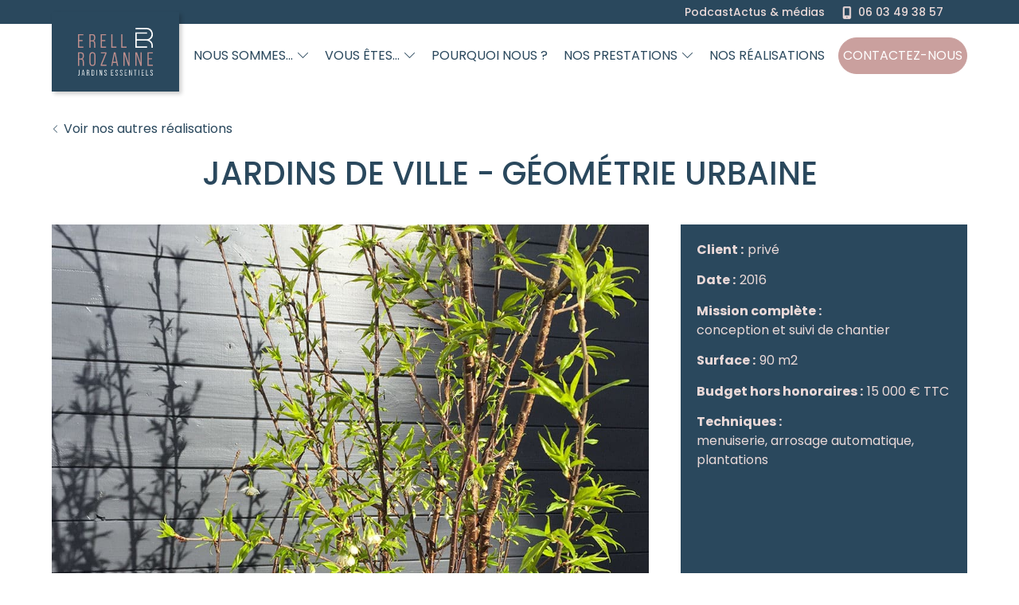

--- FILE ---
content_type: text/html; charset=UTF-8
request_url: https://www.erell-et-rozanne.fr/nos-realisations/jardins-de-ville-montreuil-geometrie-urbaine/
body_size: 20540
content:
<!doctype html>
<html lang="fr-FR">
<head>
    <meta charset="UTF-8">
        <meta name="viewport" content="width=device-width, initial-scale=1">
    <link rel="profile" href="https://gmpg.org/xfn/11">
    <meta name='robots' content='index, follow, max-image-preview:large, max-snippet:-1, max-video-preview:-1' />

	<title>Géométrie urbaine - Erell et Rozanne Jardins Essentiels</title>
<link data-rocket-preload as="style" href="https://fonts.googleapis.com/css?family=Raleway%3A100%2C100italic%2C200%2C200italic%2C300%2C300italic%2C400%2C400italic%2C500%2C500italic%2C600%2C600italic%2C700%2C700italic%2C800%2C800italic%2C900%2C900italic%7CDancing%20Script%3A100%2C100italic%2C200%2C200italic%2C300%2C300italic%2C400%2C400italic%2C500%2C500italic%2C600%2C600italic%2C700%2C700italic%2C800%2C800italic%2C900%2C900italic%7CRoboto%3A100%2C100italic%2C200%2C200italic%2C300%2C300italic%2C400%2C400italic%2C500%2C500italic%2C600%2C600italic%2C700%2C700italic%2C800%2C800italic%2C900%2C900italic%7CPoppins%3A100%2C100italic%2C200%2C200italic%2C300%2C300italic%2C400%2C400italic%2C500%2C500italic%2C600%2C600italic%2C700%2C700italic%2C800%2C800italic%2C900%2C900italic&#038;display=swap" rel="preload">
<link href="https://fonts.googleapis.com/css?family=Raleway%3A100%2C100italic%2C200%2C200italic%2C300%2C300italic%2C400%2C400italic%2C500%2C500italic%2C600%2C600italic%2C700%2C700italic%2C800%2C800italic%2C900%2C900italic%7CDancing%20Script%3A100%2C100italic%2C200%2C200italic%2C300%2C300italic%2C400%2C400italic%2C500%2C500italic%2C600%2C600italic%2C700%2C700italic%2C800%2C800italic%2C900%2C900italic%7CRoboto%3A100%2C100italic%2C200%2C200italic%2C300%2C300italic%2C400%2C400italic%2C500%2C500italic%2C600%2C600italic%2C700%2C700italic%2C800%2C800italic%2C900%2C900italic%7CPoppins%3A100%2C100italic%2C200%2C200italic%2C300%2C300italic%2C400%2C400italic%2C500%2C500italic%2C600%2C600italic%2C700%2C700italic%2C800%2C800italic%2C900%2C900italic&#038;display=swap" media="print" onload="this.media=&#039;all&#039;" rel="stylesheet">
<noscript><link rel="stylesheet" href="https://fonts.googleapis.com/css?family=Raleway%3A100%2C100italic%2C200%2C200italic%2C300%2C300italic%2C400%2C400italic%2C500%2C500italic%2C600%2C600italic%2C700%2C700italic%2C800%2C800italic%2C900%2C900italic%7CDancing%20Script%3A100%2C100italic%2C200%2C200italic%2C300%2C300italic%2C400%2C400italic%2C500%2C500italic%2C600%2C600italic%2C700%2C700italic%2C800%2C800italic%2C900%2C900italic%7CRoboto%3A100%2C100italic%2C200%2C200italic%2C300%2C300italic%2C400%2C400italic%2C500%2C500italic%2C600%2C600italic%2C700%2C700italic%2C800%2C800italic%2C900%2C900italic%7CPoppins%3A100%2C100italic%2C200%2C200italic%2C300%2C300italic%2C400%2C400italic%2C500%2C500italic%2C600%2C600italic%2C700%2C700italic%2C800%2C800italic%2C900%2C900italic&#038;display=swap"></noscript>
	<link rel="canonical" href="https://www.erell-et-rozanne.fr/nos-realisations/jardins-de-ville-montreuil-geometrie-urbaine/" />
	<meta property="og:locale" content="fr_FR" />
	<meta property="og:type" content="article" />
	<meta property="og:title" content="Géométrie urbaine - Erell et Rozanne Jardins Essentiels" />
	<meta property="og:description" content="Jardin orthogonal Dans un petit jardin urbain de 90m2, les clients ont souhaité créer un jardin formel avec une perspective et un point focal qui attire l’œil et qui fait croire que le jardin est plus grand qu’il n’est en réalité. Deux paires de massifs imposants et structurés participent à la composition de la perspective. [&hellip;]" />
	<meta property="og:url" content="https://www.erell-et-rozanne.fr/nos-realisations/jardins-de-ville-montreuil-geometrie-urbaine/" />
	<meta property="og:site_name" content="Erell et Rozanne Jardins Essentiels" />
	<meta property="article:publisher" content="https://www.facebook.com/erell.rozanne.elles" />
	<meta property="article:modified_time" content="2023-05-24T10:08:36+00:00" />
	<meta property="og:image" content="https://www.erell-et-rozanne.fr/wp-content/uploads/2023/05/Erell-jardins-essentiels-geometrie-urbaine-Montreuil-2-square.jpg" />
	<meta property="og:image:width" content="1000" />
	<meta property="og:image:height" content="1000" />
	<meta property="og:image:type" content="image/jpeg" />
	<meta name="twitter:card" content="summary_large_image" />
	<meta name="twitter:label1" content="Durée de lecture estimée" />
	<meta name="twitter:data1" content="2 minutes" />
	<script type="application/ld+json" class="yoast-schema-graph">{"@context":"https://schema.org","@graph":[{"@type":"WebPage","@id":"https://www.erell-et-rozanne.fr/nos-realisations/jardins-de-ville-montreuil-geometrie-urbaine/","url":"https://www.erell-et-rozanne.fr/nos-realisations/jardins-de-ville-montreuil-geometrie-urbaine/","name":"Géométrie urbaine - Erell et Rozanne Jardins Essentiels","isPartOf":{"@id":"https://www.erell-et-rozanne.fr/#website"},"primaryImageOfPage":{"@id":"https://www.erell-et-rozanne.fr/nos-realisations/jardins-de-ville-montreuil-geometrie-urbaine/#primaryimage"},"image":{"@id":"https://www.erell-et-rozanne.fr/nos-realisations/jardins-de-ville-montreuil-geometrie-urbaine/#primaryimage"},"thumbnailUrl":"https://www.erell-et-rozanne.fr/wp-content/uploads/2023/05/Erell-jardins-essentiels-geometrie-urbaine-Montreuil-2-square.jpg","datePublished":"2023-05-23T13:23:21+00:00","dateModified":"2023-05-24T10:08:36+00:00","breadcrumb":{"@id":"https://www.erell-et-rozanne.fr/nos-realisations/jardins-de-ville-montreuil-geometrie-urbaine/#breadcrumb"},"inLanguage":"fr-FR","potentialAction":[{"@type":"ReadAction","target":["https://www.erell-et-rozanne.fr/nos-realisations/jardins-de-ville-montreuil-geometrie-urbaine/"]}]},{"@type":"ImageObject","inLanguage":"fr-FR","@id":"https://www.erell-et-rozanne.fr/nos-realisations/jardins-de-ville-montreuil-geometrie-urbaine/#primaryimage","url":"https://www.erell-et-rozanne.fr/wp-content/uploads/2023/05/Erell-jardins-essentiels-geometrie-urbaine-Montreuil-2-square.jpg","contentUrl":"https://www.erell-et-rozanne.fr/wp-content/uploads/2023/05/Erell-jardins-essentiels-geometrie-urbaine-Montreuil-2-square.jpg","width":1000,"height":1000},{"@type":"BreadcrumbList","@id":"https://www.erell-et-rozanne.fr/nos-realisations/jardins-de-ville-montreuil-geometrie-urbaine/#breadcrumb","itemListElement":[{"@type":"ListItem","position":1,"name":"Accueil","item":"https://www.erell-et-rozanne.fr/"},{"@type":"ListItem","position":2,"name":"Nos réalisations","item":"https://www.erell-et-rozanne.fr/nos-realisations/"},{"@type":"ListItem","position":3,"name":"Géométrie urbaine"}]},{"@type":"WebSite","@id":"https://www.erell-et-rozanne.fr/#website","url":"https://www.erell-et-rozanne.fr/","name":"Erell et Rozanne Jardins Essentiels","description":"","publisher":{"@id":"https://www.erell-et-rozanne.fr/#organization"},"potentialAction":[{"@type":"SearchAction","target":{"@type":"EntryPoint","urlTemplate":"https://www.erell-et-rozanne.fr/?s={search_term_string}"},"query-input":{"@type":"PropertyValueSpecification","valueRequired":true,"valueName":"search_term_string"}}],"inLanguage":"fr-FR"},{"@type":"Organization","@id":"https://www.erell-et-rozanne.fr/#organization","name":"Erell et Rozanne Jardins Essentiels","url":"https://www.erell-et-rozanne.fr/","logo":{"@type":"ImageObject","inLanguage":"fr-FR","@id":"https://www.erell-et-rozanne.fr/#/schema/logo/image/","url":"https://www.erell-et-rozanne.fr/wp-content/uploads/2023/02/ER_LOGO_v3.png","contentUrl":"https://www.erell-et-rozanne.fr/wp-content/uploads/2023/02/ER_LOGO_v3.png","width":3508,"height":2481,"caption":"Erell et Rozanne Jardins Essentiels"},"image":{"@id":"https://www.erell-et-rozanne.fr/#/schema/logo/image/"},"sameAs":["https://www.facebook.com/erell.rozanne.elles","https://www.linkedin.com/in/erell-pencreac-h-323a0174/"]}]}</script>


<link href='https://fonts.gstatic.com' crossorigin rel='preconnect' />
<link rel="alternate" type="application/rss+xml" title="Erell et Rozanne Jardins Essentiels &raquo; Flux" href="https://www.erell-et-rozanne.fr/feed/" />
<link rel="alternate" type="application/rss+xml" title="Erell et Rozanne Jardins Essentiels &raquo; Flux des commentaires" href="https://www.erell-et-rozanne.fr/comments/feed/" />
<link rel="alternate" title="oEmbed (JSON)" type="application/json+oembed" href="https://www.erell-et-rozanne.fr/wp-json/oembed/1.0/embed?url=https%3A%2F%2Fwww.erell-et-rozanne.fr%2Fnos-realisations%2Fjardins-de-ville-montreuil-geometrie-urbaine%2F" />
<link rel="alternate" title="oEmbed (XML)" type="text/xml+oembed" href="https://www.erell-et-rozanne.fr/wp-json/oembed/1.0/embed?url=https%3A%2F%2Fwww.erell-et-rozanne.fr%2Fnos-realisations%2Fjardins-de-ville-montreuil-geometrie-urbaine%2F&#038;format=xml" />
<style id='wp-img-auto-sizes-contain-inline-css'>
img:is([sizes=auto i],[sizes^="auto," i]){contain-intrinsic-size:3000px 1500px}
/*# sourceURL=wp-img-auto-sizes-contain-inline-css */
</style>
<style id='wp-emoji-styles-inline-css'>

	img.wp-smiley, img.emoji {
		display: inline !important;
		border: none !important;
		box-shadow: none !important;
		height: 1em !important;
		width: 1em !important;
		margin: 0 0.07em !important;
		vertical-align: -0.1em !important;
		background: none !important;
		padding: 0 !important;
	}
/*# sourceURL=wp-emoji-styles-inline-css */
</style>
<style id='classic-theme-styles-inline-css'>
/*! This file is auto-generated */
.wp-block-button__link{color:#fff;background-color:#32373c;border-radius:9999px;box-shadow:none;text-decoration:none;padding:calc(.667em + 2px) calc(1.333em + 2px);font-size:1.125em}.wp-block-file__button{background:#32373c;color:#fff;text-decoration:none}
/*# sourceURL=/wp-includes/css/classic-themes.min.css */
</style>
<link rel='stylesheet' id='htbbootstrap-css' href='https://www.erell-et-rozanne.fr/wp-content/plugins/ht-mega-for-elementor/assets/css/htbbootstrap.css?ver=d4f9cc70dab32ddc1787c1ee41432dd8' media='all' />
<link rel='stylesheet' id='font-awesome-css' href='https://www.erell-et-rozanne.fr/wp-content/plugins/elementor/assets/lib/font-awesome/css/font-awesome.min.css?ver=b854e464324a60fbdf9ac26b52de8a28' media='all' />
<link rel='stylesheet' id='htmega-animation-css' href='https://www.erell-et-rozanne.fr/wp-content/plugins/ht-mega-for-elementor/assets/css/animation.css?ver=d4f9cc70dab32ddc1787c1ee41432dd8' media='all' />
<link rel='stylesheet' id='htmega-keyframes-css' href='https://www.erell-et-rozanne.fr/wp-content/plugins/ht-mega-for-elementor/assets/css/htmega-keyframes.css?ver=d4f9cc70dab32ddc1787c1ee41432dd8' media='all' />
<link rel='stylesheet' id='htmega-global-style-min-css' href='https://www.erell-et-rozanne.fr/wp-content/plugins/ht-mega-for-elementor/assets/css/htmega-global-style.min.css?ver=d4f9cc70dab32ddc1787c1ee41432dd8' media='all' />
<link rel='stylesheet' id='hello-elementor-css' href='https://www.erell-et-rozanne.fr/wp-content/themes/hello-elementor/style.min.css?ver=a813204d57e3957fb1f91bb518e57b49' media='all' />
<link rel='stylesheet' id='hello-elementor-theme-style-css' href='https://www.erell-et-rozanne.fr/wp-content/themes/hello-elementor/theme.min.css?ver=a813204d57e3957fb1f91bb518e57b49' media='all' />
<link rel='stylesheet' id='elementor-frontend-css' href='https://www.erell-et-rozanne.fr/wp-content/plugins/elementor/assets/css/frontend.min.css?ver=a1baf0a2777f930d4b85f354c18d18ff' media='all' />
<link rel='stylesheet' id='elementor-post-5-css' href='https://www.erell-et-rozanne.fr/wp-content/uploads/elementor/css/post-5.css?ver=280d41ccab2821977c06ef226042442d' media='all' />
<link rel='stylesheet' id='widget-image-css' href='https://www.erell-et-rozanne.fr/wp-content/plugins/elementor/assets/css/widget-image.min.css?ver=a1baf0a2777f930d4b85f354c18d18ff' media='all' />
<link rel='stylesheet' id='widget-heading-css' href='https://www.erell-et-rozanne.fr/wp-content/plugins/elementor/assets/css/widget-heading.min.css?ver=a1baf0a2777f930d4b85f354c18d18ff' media='all' />
<link rel='stylesheet' id='widget-nav-menu-css' href='https://www.erell-et-rozanne.fr/wp-content/plugins/elementor-pro/assets/css/widget-nav-menu.min.css?ver=90be99032bb46673bce79f629e19a77f' media='all' />
<link rel='stylesheet' id='widget-social-icons-css' href='https://www.erell-et-rozanne.fr/wp-content/plugins/elementor/assets/css/widget-social-icons.min.css?ver=a1baf0a2777f930d4b85f354c18d18ff' media='all' />
<link rel='stylesheet' id='e-apple-webkit-css' href='https://www.erell-et-rozanne.fr/wp-content/plugins/elementor/assets/css/conditionals/apple-webkit.min.css?ver=a1baf0a2777f930d4b85f354c18d18ff' media='all' />
<link rel='stylesheet' id='elementor-icons-css' href='https://www.erell-et-rozanne.fr/wp-content/plugins/elementor/assets/lib/eicons/css/elementor-icons.min.css?ver=d99f086cf0570a2391473c916da2c06a' media='all' />
<link rel='stylesheet' id='swiper-css' href='https://www.erell-et-rozanne.fr/wp-content/plugins/elementor/assets/lib/swiper/v8/css/swiper.min.css?ver=6477b0c5ee21211fa8bcef566e35ff24' media='all' />
<link rel='stylesheet' id='e-swiper-css' href='https://www.erell-et-rozanne.fr/wp-content/plugins/elementor/assets/css/conditionals/e-swiper.min.css?ver=a1baf0a2777f930d4b85f354c18d18ff' media='all' />
<link rel='stylesheet' id='widget-gallery-css' href='https://www.erell-et-rozanne.fr/wp-content/plugins/elementor-pro/assets/css/widget-gallery.min.css?ver=90be99032bb46673bce79f629e19a77f' media='all' />
<link rel='stylesheet' id='elementor-gallery-css' href='https://www.erell-et-rozanne.fr/wp-content/plugins/elementor/assets/lib/e-gallery/css/e-gallery.min.css?ver=fc87dcb80c5a8e0c6b7c68153d609697' media='all' />
<link rel='stylesheet' id='e-transitions-css' href='https://www.erell-et-rozanne.fr/wp-content/plugins/elementor-pro/assets/css/conditionals/transitions.min.css?ver=90be99032bb46673bce79f629e19a77f' media='all' />
<link rel='stylesheet' id='elementor-post-1757-css' href='https://www.erell-et-rozanne.fr/wp-content/uploads/elementor/css/post-1757.css?ver=61d8b9091c07c1cff873474d52eade0e' media='all' />
<link rel='stylesheet' id='elementor-post-255-css' href='https://www.erell-et-rozanne.fr/wp-content/uploads/elementor/css/post-255.css?ver=dcccf8b6f7528fc70bb3fe78691ddae3' media='all' />
<link rel='stylesheet' id='styles-css' href='https://www.erell-et-rozanne.fr/wp-content/themes/erell%26rozanne/styles.css?ver=c13c28e4362d309e01ef264501b41c96' media='all' />
<link rel='stylesheet' id='eael-general-css' href='https://www.erell-et-rozanne.fr/wp-content/plugins/essential-addons-for-elementor-lite/assets/front-end/css/view/general.min.css?ver=648d58fa80402e3af84aa481deb1ad2f' media='all' />




<link rel='stylesheet' id='elementor-icons-shared-0-css' href='https://www.erell-et-rozanne.fr/wp-content/plugins/elementor/assets/lib/font-awesome/css/fontawesome.min.css?ver=962c3c1b6c64ce29b80320e4337a3047' media='all' />
<link rel='stylesheet' id='elementor-icons-fa-solid-css' href='https://www.erell-et-rozanne.fr/wp-content/plugins/elementor/assets/lib/font-awesome/css/solid.min.css?ver=962c3c1b6c64ce29b80320e4337a3047' media='all' />
<link rel='stylesheet' id='elementor-icons-fa-brands-css' href='https://www.erell-et-rozanne.fr/wp-content/plugins/elementor/assets/lib/font-awesome/css/brands.min.css?ver=962c3c1b6c64ce29b80320e4337a3047' media='all' />
<script src="https://www.erell-et-rozanne.fr/wp-includes/js/jquery/jquery.min.js?ver=954d40451e72bfda77b0f38170c9827e" id="jquery-core-js"></script>
<script src="https://www.erell-et-rozanne.fr/wp-includes/js/jquery/jquery-migrate.min.js?ver=39df5697bbdb5a320933389831009dae" id="jquery-migrate-js"></script>
<link rel="EditURI" type="application/rsd+xml" title="RSD" href="https://www.erell-et-rozanne.fr/xmlrpc.php?rsd" />
<link rel='shortlink' href='https://www.erell-et-rozanne.fr/?p=1757' />
<meta name="generator" content="Elementor 3.33.0; features: additional_custom_breakpoints; settings: css_print_method-external, google_font-enabled, font_display-swap">
			<style>
				.e-con.e-parent:nth-of-type(n+4):not(.e-lazyloaded):not(.e-no-lazyload),
				.e-con.e-parent:nth-of-type(n+4):not(.e-lazyloaded):not(.e-no-lazyload) * {
					background-image: none !important;
				}
				@media screen and (max-height: 1024px) {
					.e-con.e-parent:nth-of-type(n+3):not(.e-lazyloaded):not(.e-no-lazyload),
					.e-con.e-parent:nth-of-type(n+3):not(.e-lazyloaded):not(.e-no-lazyload) * {
						background-image: none !important;
					}
				}
				@media screen and (max-height: 640px) {
					.e-con.e-parent:nth-of-type(n+2):not(.e-lazyloaded):not(.e-no-lazyload),
					.e-con.e-parent:nth-of-type(n+2):not(.e-lazyloaded):not(.e-no-lazyload) * {
						background-image: none !important;
					}
				}
			</style>
			<link rel="icon" href="https://www.erell-et-rozanne.fr/wp-content/uploads/2023/05/cropped-3902favicon-32x32.png" sizes="32x32" />
<link rel="icon" href="https://www.erell-et-rozanne.fr/wp-content/uploads/2023/05/cropped-3902favicon-192x192.png" sizes="192x192" />
<link rel="apple-touch-icon" href="https://www.erell-et-rozanne.fr/wp-content/uploads/2023/05/cropped-3902favicon-180x180.png" />
<meta name="msapplication-TileImage" content="https://www.erell-et-rozanne.fr/wp-content/uploads/2023/05/cropped-3902favicon-270x270.png" />
    <!-- Google Tag Manager -->
    <script>(function(w,d,s,l,i){w[l]=w[l]||[];w[l].push({'gtm.start':
                new Date().getTime(),event:'gtm.js'});var f=d.getElementsByTagName(s)[0],
            j=d.createElement(s),dl=l!='dataLayer'?'&l='+l:'';j.async=true;j.src=
            'https://www.googletagmanager.com/gtm.js?id='+i+dl;f.parentNode.insertBefore(j,f);
        })(window,document,'script','dataLayer','GTM-ML5V9SS');</script>
    <!-- End Google Tag Manager -->
<style id='global-styles-inline-css'>
:root{--wp--preset--aspect-ratio--square: 1;--wp--preset--aspect-ratio--4-3: 4/3;--wp--preset--aspect-ratio--3-4: 3/4;--wp--preset--aspect-ratio--3-2: 3/2;--wp--preset--aspect-ratio--2-3: 2/3;--wp--preset--aspect-ratio--16-9: 16/9;--wp--preset--aspect-ratio--9-16: 9/16;--wp--preset--color--black: #000000;--wp--preset--color--cyan-bluish-gray: #abb8c3;--wp--preset--color--white: #ffffff;--wp--preset--color--pale-pink: #f78da7;--wp--preset--color--vivid-red: #cf2e2e;--wp--preset--color--luminous-vivid-orange: #ff6900;--wp--preset--color--luminous-vivid-amber: #fcb900;--wp--preset--color--light-green-cyan: #7bdcb5;--wp--preset--color--vivid-green-cyan: #00d084;--wp--preset--color--pale-cyan-blue: #8ed1fc;--wp--preset--color--vivid-cyan-blue: #0693e3;--wp--preset--color--vivid-purple: #9b51e0;--wp--preset--gradient--vivid-cyan-blue-to-vivid-purple: linear-gradient(135deg,rgb(6,147,227) 0%,rgb(155,81,224) 100%);--wp--preset--gradient--light-green-cyan-to-vivid-green-cyan: linear-gradient(135deg,rgb(122,220,180) 0%,rgb(0,208,130) 100%);--wp--preset--gradient--luminous-vivid-amber-to-luminous-vivid-orange: linear-gradient(135deg,rgb(252,185,0) 0%,rgb(255,105,0) 100%);--wp--preset--gradient--luminous-vivid-orange-to-vivid-red: linear-gradient(135deg,rgb(255,105,0) 0%,rgb(207,46,46) 100%);--wp--preset--gradient--very-light-gray-to-cyan-bluish-gray: linear-gradient(135deg,rgb(238,238,238) 0%,rgb(169,184,195) 100%);--wp--preset--gradient--cool-to-warm-spectrum: linear-gradient(135deg,rgb(74,234,220) 0%,rgb(151,120,209) 20%,rgb(207,42,186) 40%,rgb(238,44,130) 60%,rgb(251,105,98) 80%,rgb(254,248,76) 100%);--wp--preset--gradient--blush-light-purple: linear-gradient(135deg,rgb(255,206,236) 0%,rgb(152,150,240) 100%);--wp--preset--gradient--blush-bordeaux: linear-gradient(135deg,rgb(254,205,165) 0%,rgb(254,45,45) 50%,rgb(107,0,62) 100%);--wp--preset--gradient--luminous-dusk: linear-gradient(135deg,rgb(255,203,112) 0%,rgb(199,81,192) 50%,rgb(65,88,208) 100%);--wp--preset--gradient--pale-ocean: linear-gradient(135deg,rgb(255,245,203) 0%,rgb(182,227,212) 50%,rgb(51,167,181) 100%);--wp--preset--gradient--electric-grass: linear-gradient(135deg,rgb(202,248,128) 0%,rgb(113,206,126) 100%);--wp--preset--gradient--midnight: linear-gradient(135deg,rgb(2,3,129) 0%,rgb(40,116,252) 100%);--wp--preset--font-size--small: 13px;--wp--preset--font-size--medium: 20px;--wp--preset--font-size--large: 36px;--wp--preset--font-size--x-large: 42px;--wp--preset--spacing--20: 0.44rem;--wp--preset--spacing--30: 0.67rem;--wp--preset--spacing--40: 1rem;--wp--preset--spacing--50: 1.5rem;--wp--preset--spacing--60: 2.25rem;--wp--preset--spacing--70: 3.38rem;--wp--preset--spacing--80: 5.06rem;--wp--preset--shadow--natural: 6px 6px 9px rgba(0, 0, 0, 0.2);--wp--preset--shadow--deep: 12px 12px 50px rgba(0, 0, 0, 0.4);--wp--preset--shadow--sharp: 6px 6px 0px rgba(0, 0, 0, 0.2);--wp--preset--shadow--outlined: 6px 6px 0px -3px rgb(255, 255, 255), 6px 6px rgb(0, 0, 0);--wp--preset--shadow--crisp: 6px 6px 0px rgb(0, 0, 0);}:where(.is-layout-flex){gap: 0.5em;}:where(.is-layout-grid){gap: 0.5em;}body .is-layout-flex{display: flex;}.is-layout-flex{flex-wrap: wrap;align-items: center;}.is-layout-flex > :is(*, div){margin: 0;}body .is-layout-grid{display: grid;}.is-layout-grid > :is(*, div){margin: 0;}:where(.wp-block-columns.is-layout-flex){gap: 2em;}:where(.wp-block-columns.is-layout-grid){gap: 2em;}:where(.wp-block-post-template.is-layout-flex){gap: 1.25em;}:where(.wp-block-post-template.is-layout-grid){gap: 1.25em;}.has-black-color{color: var(--wp--preset--color--black) !important;}.has-cyan-bluish-gray-color{color: var(--wp--preset--color--cyan-bluish-gray) !important;}.has-white-color{color: var(--wp--preset--color--white) !important;}.has-pale-pink-color{color: var(--wp--preset--color--pale-pink) !important;}.has-vivid-red-color{color: var(--wp--preset--color--vivid-red) !important;}.has-luminous-vivid-orange-color{color: var(--wp--preset--color--luminous-vivid-orange) !important;}.has-luminous-vivid-amber-color{color: var(--wp--preset--color--luminous-vivid-amber) !important;}.has-light-green-cyan-color{color: var(--wp--preset--color--light-green-cyan) !important;}.has-vivid-green-cyan-color{color: var(--wp--preset--color--vivid-green-cyan) !important;}.has-pale-cyan-blue-color{color: var(--wp--preset--color--pale-cyan-blue) !important;}.has-vivid-cyan-blue-color{color: var(--wp--preset--color--vivid-cyan-blue) !important;}.has-vivid-purple-color{color: var(--wp--preset--color--vivid-purple) !important;}.has-black-background-color{background-color: var(--wp--preset--color--black) !important;}.has-cyan-bluish-gray-background-color{background-color: var(--wp--preset--color--cyan-bluish-gray) !important;}.has-white-background-color{background-color: var(--wp--preset--color--white) !important;}.has-pale-pink-background-color{background-color: var(--wp--preset--color--pale-pink) !important;}.has-vivid-red-background-color{background-color: var(--wp--preset--color--vivid-red) !important;}.has-luminous-vivid-orange-background-color{background-color: var(--wp--preset--color--luminous-vivid-orange) !important;}.has-luminous-vivid-amber-background-color{background-color: var(--wp--preset--color--luminous-vivid-amber) !important;}.has-light-green-cyan-background-color{background-color: var(--wp--preset--color--light-green-cyan) !important;}.has-vivid-green-cyan-background-color{background-color: var(--wp--preset--color--vivid-green-cyan) !important;}.has-pale-cyan-blue-background-color{background-color: var(--wp--preset--color--pale-cyan-blue) !important;}.has-vivid-cyan-blue-background-color{background-color: var(--wp--preset--color--vivid-cyan-blue) !important;}.has-vivid-purple-background-color{background-color: var(--wp--preset--color--vivid-purple) !important;}.has-black-border-color{border-color: var(--wp--preset--color--black) !important;}.has-cyan-bluish-gray-border-color{border-color: var(--wp--preset--color--cyan-bluish-gray) !important;}.has-white-border-color{border-color: var(--wp--preset--color--white) !important;}.has-pale-pink-border-color{border-color: var(--wp--preset--color--pale-pink) !important;}.has-vivid-red-border-color{border-color: var(--wp--preset--color--vivid-red) !important;}.has-luminous-vivid-orange-border-color{border-color: var(--wp--preset--color--luminous-vivid-orange) !important;}.has-luminous-vivid-amber-border-color{border-color: var(--wp--preset--color--luminous-vivid-amber) !important;}.has-light-green-cyan-border-color{border-color: var(--wp--preset--color--light-green-cyan) !important;}.has-vivid-green-cyan-border-color{border-color: var(--wp--preset--color--vivid-green-cyan) !important;}.has-pale-cyan-blue-border-color{border-color: var(--wp--preset--color--pale-cyan-blue) !important;}.has-vivid-cyan-blue-border-color{border-color: var(--wp--preset--color--vivid-cyan-blue) !important;}.has-vivid-purple-border-color{border-color: var(--wp--preset--color--vivid-purple) !important;}.has-vivid-cyan-blue-to-vivid-purple-gradient-background{background: var(--wp--preset--gradient--vivid-cyan-blue-to-vivid-purple) !important;}.has-light-green-cyan-to-vivid-green-cyan-gradient-background{background: var(--wp--preset--gradient--light-green-cyan-to-vivid-green-cyan) !important;}.has-luminous-vivid-amber-to-luminous-vivid-orange-gradient-background{background: var(--wp--preset--gradient--luminous-vivid-amber-to-luminous-vivid-orange) !important;}.has-luminous-vivid-orange-to-vivid-red-gradient-background{background: var(--wp--preset--gradient--luminous-vivid-orange-to-vivid-red) !important;}.has-very-light-gray-to-cyan-bluish-gray-gradient-background{background: var(--wp--preset--gradient--very-light-gray-to-cyan-bluish-gray) !important;}.has-cool-to-warm-spectrum-gradient-background{background: var(--wp--preset--gradient--cool-to-warm-spectrum) !important;}.has-blush-light-purple-gradient-background{background: var(--wp--preset--gradient--blush-light-purple) !important;}.has-blush-bordeaux-gradient-background{background: var(--wp--preset--gradient--blush-bordeaux) !important;}.has-luminous-dusk-gradient-background{background: var(--wp--preset--gradient--luminous-dusk) !important;}.has-pale-ocean-gradient-background{background: var(--wp--preset--gradient--pale-ocean) !important;}.has-electric-grass-gradient-background{background: var(--wp--preset--gradient--electric-grass) !important;}.has-midnight-gradient-background{background: var(--wp--preset--gradient--midnight) !important;}.has-small-font-size{font-size: var(--wp--preset--font-size--small) !important;}.has-medium-font-size{font-size: var(--wp--preset--font-size--medium) !important;}.has-large-font-size{font-size: var(--wp--preset--font-size--large) !important;}.has-x-large-font-size{font-size: var(--wp--preset--font-size--x-large) !important;}
/*# sourceURL=global-styles-inline-css */
</style>
<meta name="generator" content="WP Rocket 3.20.1.2" data-wpr-features="wpr_preload_links wpr_desktop" /></head>
<body class="wp-singular nsk-making-template-default single single-nsk-making wp-custom-logo wp-theme-hello-elementor wp-child-theme-erellrozanne elementor-default elementor-kit-5 elementor-page elementor-page-1757">
<noscript><iframe src="https://www.googletagmanager.com/ns.html?id=GTM-ML5V9SS"
                  height="0" width="0" style="display:none;visibility:hidden"></iframe></noscript>
<header class="pageWrapper__header" role="banner">
    <div class="pageWrapper__header__container">
        <div class="pageWrapper__header__top">
            <div class="pageWrapper__header__top__container">
                <div class="pageWrapper__header__top__information">
                    <div class="pageWrapper__header__top__information__news">
                        <a href="https://www.erell-et-rozanne.fr/podcast/">Podcast</a>
                        <a href="https://www.erell-et-rozanne.fr/actualites/">Actus & médias</a>
                    </div>
                                            <div class="pageWrapper__header__top__information__phone">
                                                            <svg class="svg__icon icon" aria-hidden="true">
                                    <use xmlns:xlink="http://www.w3.org/1999/xlink" xlink:href="#icon-mobile"></use>
                                </svg>
                                <span>06 03 49 38 57</span>
                                                    </div>
                                                        </div>
            </div>
        </div>

        <div class="pageWrapper__header__wrap">
            <div class="pageWrapper__header__wrap__container">
                <div class="pageWrapper__header__wrap__logo">
                    <div class="logo">
                                                <a href="https://www.erell-et-rozanne.fr/">
                                                        <svg xmlns="http://www.w3.org/2000/svg" id="logo" width="156.046" height="99.615"
                                 viewBox="0 0 156.046 99.615">
                                <path id="Tracé_5180" data-name="Tracé 5180"
                                      d="M217.549,25.221A13.3,13.3,0,0,0,211.63,0H188.867V2.787H211.63a10.52,10.52,0,0,1,0,21.04H191.3l-.022-11.61h21.475V9.43H188.488l.062,31.952h24.206V38.595H191.332l-.023-11.98H211.63a10.532,10.532,0,0,1,10.52,10.521v4.247h2.788V37.135a13.321,13.321,0,0,0-7.389-11.914"
                                      transform="translate(-68.892)" fill="#fff"/>
                                <path id="Tracé_5181" data-name="Tracé 5181"
                                      d="M.034,149.911v-.976a2.133,2.133,0,0,0,.74.118c1.009,0,1.464-.505,1.464-1.65v-9.24H3.282v9.206c0,1.784-.774,2.643-2.39,2.643a3.311,3.311,0,0,1-.858-.1"
                                      transform="translate(-0.012 -50.499)" fill="#fff"/>
                                <path id="Tracé_5182" data-name="Tracé 5182"
                                      d="M16.462,146.411l-1.346-6.967L13.8,146.411Zm.168.926H13.618l-.488,2.608h-.993l2.306-11.781h1.414L18.2,149.946h-1.06Z"
                                      transform="translate(-4.436 -50.499)" fill="#fff"/>
                                <path id="Tracé_5183" data-name="Tracé 5183"
                                      d="M31.19,143.533c1.195,0,1.768-.5,1.768-1.784v-.825c0-1.279-.454-1.818-1.6-1.818h-1.43v4.426Zm-2.306-5.368h2.508c1.834,0,2.608.825,2.608,2.676v.723c0,1.313-.454,2.1-1.431,2.374v.034C33.6,144.206,34,145,34,146.394v2.138a4.641,4.641,0,0,0,.169,1.414H33.109a5.383,5.383,0,0,1-.151-1.431v-2.171c0-1.364-.506-1.835-1.751-1.835H29.928v5.436H28.884Z"
                                      transform="translate(-10.557 -50.499)" fill="#fff"/>
                                <path id="Tracé_5184" data-name="Tracé 5184"
                                      d="M47.392,148.985c1.094,0,1.6-.5,1.6-1.834v-6.193c0-1.331-.505-1.852-1.6-1.852H45.827v9.879Zm-2.609-10.821h2.626c1.8,0,2.626.926,2.626,2.827v6.11c0,1.919-.825,2.844-2.626,2.844H44.783Z"
                                      transform="translate(-16.368 -50.499)" fill="#fff"/>
                                <rect id="Rectangle_39" data-name="Rectangle 39" width="1.044" height="11.781"
                                      transform="translate(38.604 87.665)" fill="#fff"/>
                                <path id="Tracé_5185" data-name="Tracé 5185"
                                      d="M70.5,138.164h1.381l3.063,9.105v-9.105h.976v11.781H74.81L71.461,139.9v10.048H70.5Z"
                                      transform="translate(-25.768 -50.499)" fill="#fff"/>
                                <path id="Tracé_5186" data-name="Tracé 5186"
                                      d="M86.481,147.223v-.656h.993v.723c0,1.178.605,1.767,1.581,1.767s1.582-.589,1.582-1.784c0-1.128-.471-1.868-1.936-3.029-1.666-1.329-2.221-2.255-2.221-3.6a2.441,2.441,0,0,1,2.591-2.743c1.649,0,2.541,1.026,2.541,2.793v.471H90.62v-.539c0-1.178-.572-1.784-1.548-1.784-.959,0-1.548.622-1.548,1.733,0,1.043.5,1.767,1.969,2.945,1.666,1.347,2.187,2.255,2.187,3.686,0,1.784-.942,2.811-2.626,2.811-1.666,0-2.574-1.027-2.574-2.794"
                                      transform="translate(-31.609 -50.402)" fill="#fff"/>
                                <path id="Tracé_5187" data-name="Tracé 5187"
                                      d="M108.711,138.164h4.712v.942h-3.669v4.225h3.013v.942h-3.013v4.712h3.669v.96h-4.712Z"
                                      transform="translate(-39.734 -50.499)" fill="#fff"/>
                                <path id="Tracé_5188" data-name="Tracé 5188"
                                      d="M122.91,147.223v-.656h.994v.723c0,1.178.606,1.767,1.582,1.767s1.582-.589,1.582-1.784c0-1.128-.471-1.868-1.935-3.029-1.667-1.329-2.223-2.255-2.223-3.6A2.442,2.442,0,0,1,125.5,137.9c1.65,0,2.541,1.026,2.541,2.793v.471h-.993v-.539c0-1.178-.572-1.784-1.548-1.784-.96,0-1.549.622-1.549,1.733,0,1.043.506,1.767,1.969,2.945,1.666,1.347,2.188,2.255,2.188,3.686,0,1.784-.943,2.811-2.626,2.811-1.666,0-2.575-1.027-2.575-2.794"
                                      transform="translate(-44.924 -50.402)" fill="#fff"/>
                                <path id="Tracé_5189" data-name="Tracé 5189"
                                      d="M137.961,147.223v-.656h.993v.723c0,1.178.606,1.767,1.582,1.767s1.582-.589,1.582-1.784c0-1.128-.471-1.868-1.937-3.029-1.666-1.329-2.221-2.255-2.221-3.6a2.442,2.442,0,0,1,2.591-2.743c1.65,0,2.542,1.026,2.542,2.793v.471H142.1v-.539c0-1.178-.572-1.784-1.549-1.784-.959,0-1.548.622-1.548,1.733,0,1.043.505,1.767,1.969,2.945,1.666,1.347,2.187,2.255,2.187,3.686,0,1.784-.942,2.811-2.625,2.811-1.666,0-2.575-1.027-2.575-2.794"
                                      transform="translate(-50.425 -50.402)" fill="#fff"/>
                                <path id="Tracé_5190" data-name="Tracé 5190"
                                      d="M153.592,138.164H158.3v.942h-3.669v4.225h3.013v.942h-3.013v4.712H158.3v.96h-4.712Z"
                                      transform="translate(-56.138 -50.499)" fill="#fff"/>
                                <path id="Tracé_5191" data-name="Tracé 5191"
                                      d="M168.3,138.164h1.381l3.063,9.105v-9.105h.977v11.781h-1.111l-3.35-10.048v10.048H168.3Z"
                                      transform="translate(-61.513 -50.499)" fill="#fff"/>
                                <path id="Tracé_5192" data-name="Tracé 5192"
                                      d="M186.139,139.107h-2.154v-.942h5.368v.942h-2.171v10.839h-1.044Z"
                                      transform="translate(-67.246 -50.499)" fill="#fff"/>
                                <rect id="Rectangle_40" data-name="Rectangle 40" width="1.044" height="11.781"
                                      transform="translate(126.658 87.665)" fill="#fff"/>
                                <path id="Tracé_5193" data-name="Tracé 5193"
                                      d="M209.278,138.164h4.712v.942h-3.669v4.225h3.013v.942h-3.013v4.712h3.669v.96h-4.712Z"
                                      transform="translate(-76.491 -50.499)" fill="#fff"/>
                                <path id="Tracé_5194" data-name="Tracé 5194"
                                      d="M223.982,138.164h1.044v10.821h3.518v.96h-4.562Z"
                                      transform="translate(-81.865 -50.499)" fill="#fff"/>
                                <path id="Tracé_5195" data-name="Tracé 5195"
                                      d="M237.732,147.223v-.656h.993v.723c0,1.178.605,1.767,1.582,1.767s1.582-.589,1.582-1.784c0-1.128-.472-1.868-1.936-3.029-1.666-1.329-2.221-2.255-2.221-3.6a2.441,2.441,0,0,1,2.591-2.743c1.649,0,2.541,1.026,2.541,2.793v.471h-.992v-.539c0-1.178-.573-1.784-1.549-1.784-.959,0-1.548.622-1.548,1.733,0,1.043.5,1.767,1.969,2.945,1.666,1.347,2.187,2.255,2.187,3.686,0,1.784-.942,2.811-2.625,2.811-1.666,0-2.575-1.027-2.575-2.794"
                                      transform="translate(-86.891 -50.402)" fill="#fff"/>
                                <path id="Tracé_5196" data-name="Tracé 5196"
                                      d="M5.544,93.221c2.855,0,4.222-1.206,4.222-4.263V86.988c0-3.056-1.086-4.344-3.82-4.344H2.528V93.221ZM.034,80.392H6.026c4.384,0,6.233,1.971,6.233,6.394v1.729c0,3.137-1.086,5.027-3.418,5.671v.081c2.453.563,3.418,2.454,3.418,5.791v5.108a11.128,11.128,0,0,0,.4,3.378H10.128a12.787,12.787,0,0,1-.362-3.418V99.937c0-3.258-1.206-4.384-4.182-4.384H2.528v12.99H.034Z"
                                      transform="translate(-0.012 -29.383)" fill="#be8e8d"/>
                                <path id="Tracé_5197" data-name="Tracé 5197"
                                      d="M47.695,102V86.474c0-3.016-1.367-4.464-3.82-4.464s-3.821,1.448-3.821,4.464V102c0,3.016,1.367,4.424,3.821,4.424s3.82-1.407,3.82-4.424m-10.135-.161v-15.2c0-4.464,2.252-6.877,6.315-6.877s6.314,2.413,6.314,6.877v15.2c0,4.464-2.252,6.877-6.314,6.877s-6.315-2.413-6.315-6.877"
                                      transform="translate(-13.728 -29.152)" fill="#be8e8d"/>
                                <path id="Tracé_5198" data-name="Tracé 5198"
                                      d="M74.328,106.332,83.94,82.645H74.73V80.393h11.9V82.6l-9.613,23.647h9.613v2.292H74.328Z"
                                      transform="translate(-27.167 -29.384)" fill="#be8e8d"/>
                                <path id="Tracé_5199" data-name="Tracé 5199"
                                      d="M119.529,100.1l-3.218-16.65-3.137,16.65Zm.4,2.212h-7.2l-1.166,6.234h-2.373l5.51-28.152h3.379l5.59,28.152h-2.534Z"
                                      transform="translate(-39.91 -29.383)" fill="#be8e8d"/>
                                <path id="Tracé_5200" data-name="Tracé 5200"
                                      d="M149.195,80.392h3.3l7.32,21.757V80.392h2.332v28.151H159.49l-8-24.009v24.009h-2.292Z"
                                      transform="translate(-54.531 -29.383)" fill="#be8e8d"/>
                                <path id="Tracé_5201" data-name="Tracé 5201"
                                      d="M188.687,80.392h3.3l7.32,21.757V80.392h2.332v28.151h-2.654l-8-24.009v24.009h-2.292Z"
                                      transform="translate(-68.965 -29.383)" fill="#be8e8d"/>
                                <path id="Tracé_5202" data-name="Tracé 5202"
                                      d="M228.18,80.392h11.26v2.252h-8.767V92.738h7.2v2.252h-7.2v11.26h8.767v2.292H228.18Z"
                                      transform="translate(-83.4 -29.383)" fill="#be8e8d"/>
                                <path id="Tracé_5203" data-name="Tracé 5203"
                                      d="M0,20.652H11.311v2.263H2.5V33.054H9.736v2.263H2.5V46.629h8.807v2.3H0Z"
                                      transform="translate(0 -7.548)" fill="#be8e8d"/>
                                <path id="Tracé_5204" data-name="Tracé 5204"
                                      d="M42.837,33.539c2.868,0,4.242-1.211,4.242-4.282v-1.98c0-3.07-1.091-4.363-3.838-4.363H39.807V33.539ZM37.3,20.652h6.02c4.4,0,6.262,1.98,6.262,6.424v1.737c0,3.151-1.091,5.05-3.435,5.7v.081c2.465.565,3.435,2.464,3.435,5.818v5.13a11.166,11.166,0,0,0,.4,3.393H47.442a12.863,12.863,0,0,1-.364-3.434V40.285c0-3.272-1.211-4.4-4.2-4.4h-3.07V48.93H37.3Z"
                                      transform="translate(-13.634 -7.548)" fill="#be8e8d"/>
                                <path id="Tracé_5205" data-name="Tracé 5205"
                                      d="M74.366,20.652H85.677v2.263H76.871V33.054H84.1v2.263H76.871V46.629h8.806v2.3H74.366Z"
                                      transform="translate(-27.181 -7.548)" fill="#be8e8d"/>
                                <path id="Tracé_5206" data-name="Tracé 5206"
                                      d="M109.265,20.652h2.505V46.629h8.443v2.3H109.265Z"
                                      transform="translate(-39.936 -7.548)" fill="#be8e8d"/>
                                <path id="Tracé_5207" data-name="Tracé 5207"
                                      d="M142.059,20.652h2.505V46.629h8.443v2.3H142.059Z"
                                      transform="translate(-51.922 -7.548)" fill="#be8e8d"/>
                            </svg>                         </a>
                                        </div>
                </div>
                <div class="pageWrapper__header__wrap__row">
                    <div class="pageWrapper__header__wrap__row__container">
                        <div class="pageWrapper__header__wrap__row__mobile">
                            <div class="pageWrapper__header__wrap__row__mobile__container">
                                <div class="pageWrapper__header__wrap__row__mobile__lines">
                                    <span class="pageWrapper__header__wrap__row__mobile__lines__line pageWrapper__header__wrap__row__mobile__lines__line-top"></span>
                                    <span class="pageWrapper__header__wrap__row__mobile__lines__line pageWrapper__header__wrap__row__mobile__lines__line-middle"></span>
                                    <span class="pageWrapper__header__wrap__row__mobile__lines__line pageWrapper__header__wrap__row__mobile__lines__line-bottom"></span>
                                </div>
                            </div>
                        </div>

                        <div class="pageWrapper__header__wrap__row__menu">
                            <div class="menu-menu-principal-container"><ul id="top_menu" class="pageWrapper__header__wrap__row__menu__list"><li id="menu-item-3024" class="menu-item menu-item-type-post_type menu-item-object-page menu-item-has-children menu-item-3024"><div class="item"><a href="https://www.erell-et-rozanne.fr/nous-sommes/"><span>Nous sommes…</span></a><button></button></div>
<ul class="sub-menu">
	<li id="menu-item-34" class="menu-item menu-item-type-post_type menu-item-object-page menu-item-34"><div class="item"><a href="https://www.erell-et-rozanne.fr/nous-sommes/un-duo-experimente/"><span>Un duo expérimenté</span></a><button></button></div></li>
	<li id="menu-item-506" class="menu-item menu-item-type-post_type menu-item-object-page menu-item-506"><div class="item"><a href="https://www.erell-et-rozanne.fr/nous-sommes/la-conception-de-jardin-selon-erell-rozanne/"><span>La conception de jardin selon Erell &#038; Rozanne</span></a><button></button></div></li>
	<li id="menu-item-523" class="menu-item menu-item-type-post_type menu-item-object-page menu-item-523"><div class="item"><a href="https://www.erell-et-rozanne.fr/nous-sommes/des-partenaires-de-confiance/"><span>Des partenaires de confiance</span></a><button></button></div></li>
	<li id="menu-item-573" class="menu-item menu-item-type-post_type menu-item-object-page menu-item-573"><div class="item"><a href="https://www.erell-et-rozanne.fr/nous-sommes/nos-engagements/"><span>Nos engagements</span></a><button></button></div></li>
</ul>
</li>
<li id="menu-item-25" class="menu-item menu-item-type-post_type menu-item-object-page menu-item-has-children menu-item-25"><div class="item"><a href="https://www.erell-et-rozanne.fr/vous-etes/"><span>Vous êtes…</span></a><button></button></div>
<ul class="sub-menu">
	<li id="menu-item-693" class="menu-item menu-item-type-post_type menu-item-object-page menu-item-693"><div class="item"><a href="https://www.erell-et-rozanne.fr/vous-etes/une-entreprise/"><span>Une entreprise</span></a><button></button></div></li>
	<li id="menu-item-694" class="menu-item menu-item-type-post_type menu-item-object-page menu-item-694"><div class="item"><a href="https://www.erell-et-rozanne.fr/vous-etes/un-particulier/"><span>Un particulier</span></a><button></button></div></li>
	<li id="menu-item-723" class="menu-item menu-item-type-post_type menu-item-object-page menu-item-723"><div class="item"><a href="https://www.erell-et-rozanne.fr/vous-etes/un-hotel/"><span>Un Hôtel</span></a><button></button></div></li>
</ul>
</li>
<li id="menu-item-910" class="menu-item menu-item-type-post_type menu-item-object-page menu-item-910"><div class="item"><a href="https://www.erell-et-rozanne.fr/pourquoi-nous/"><span>Pourquoi nous ?</span></a><button></button></div></li>
<li id="menu-item-2641" class="menu-item menu-item-type-post_type menu-item-object-page menu-item-has-children menu-item-2641"><div class="item"><a href="https://www.erell-et-rozanne.fr/nos-prestations/"><span>Nos prestations</span></a><button></button></div>
<ul class="sub-menu">
	<li id="menu-item-911" class="menu-item menu-item-type-post_type menu-item-object-page menu-item-911"><div class="item"><a href="https://www.erell-et-rozanne.fr/nos-prestations/mission-complete-ou-partielle/"><span>Mission complète ou partielle</span></a><button></button></div></li>
	<li id="menu-item-2637" class="menu-item menu-item-type-post_type menu-item-object-page menu-item-2637"><div class="item"><a href="https://www.erell-et-rozanne.fr/nos-prestations/prestation-conseil/"><span>Prestation conseil</span></a><button></button></div></li>
</ul>
</li>
<li id="menu-item-22" class="menu-item menu-item-type-post_type menu-item-object-page menu-item-22"><div class="item"><a href="https://www.erell-et-rozanne.fr/nos-realisations/"><span>Nos réalisations</span></a><button></button></div></li>
</ul></div>
                            <div class="news">
                                <a href="https://www.erell-et-rozanne.fr/podcast/">Podcast</a>
                                <a href="https://www.erell-et-rozanne.fr/actualites/">Actus & médias</a>
                            </div>
                                                            <div class="phone">
                                                                            <svg class="svg__icon icon" aria-hidden="true">
                                            <use xmlns:xlink="http://www.w3.org/1999/xlink"
                                                 xlink:href="#icon-mobile"></use>
                                        </svg>
                                        <span>06 03 49 38 57</span>
                                                                    </div>
                                                                                    <div class="pageWrapper__header__wrap__row__menu__links-mobile">
                                <a href="https://www.erell-et-rozanne.fr/nous-contacter/" class="btn btn-pink" tabindex="0">
                                    Contactez-nous</a>
                            </div>
                        </div>
                    </div>
                </div>
                <div class="pageWrapper__header__wrap__links">
                    <a href="https://www.erell-et-rozanne.fr/nous-contacter/" class="btn btn-pink" tabindex="0"> Contactez-nous</a>
                </div>
            </div>
        </div>
    </div>
</header>

<svg xmlns="http://www.w3.org/2000/svg" class="icon__set">
    <defs><path id="icon-blank-a" d="M0 0h21.8v21.8H0z"></path></defs>
    <symbol id="icon-mobile" viewBox="0 0 21 32">
        <path stroke-linejoin="miter" stroke-linecap="butt" stroke-miterlimit="4" stroke-width="1.4498" d="M16.955 0.725h-13.367c-1.581 0.001-2.862 1.282-2.863 2.863v24.827c0.001 1.581 1.282 2.862 2.863 2.863h13.367c1.581-0.001 2.862-1.282 2.863-2.863v-24.827c-0.001-1.581-1.282-2.862-2.863-2.863h-0zM10.272 29.358c-1.055 0-1.91-0.855-1.91-1.91s0.855-1.91 1.91-1.91c1.055 0 1.91 0.855 1.91 1.91v0c0 0.001 0 0.002 0 0.004 0 1.053-0.854 1.906-1.906 1.906-0.001 0-0.003 0-0.004 0h0zM16.955 22.914c0 0.4-0.325 0.725-0.725 0.725h-11.924c-0.4 0-0.725-0.325-0.725-0.725v0-18.608c0-0.4 0.325-0.725 0.725-0.725h11.933c0.4 0 0.725 0.325 0.725 0.725v0z"></path>
    </symbol>
    <symbol id="icon-location" viewBox="0 0 22 32">
        <path d="M11.2 0c-6.186 0-11.2 5.014-11.2 11.2v0c0 8.4 11.2 20.8 11.2 20.8s11.2-12.4 11.2-20.8c0-6.186-5.014-11.2-11.2-11.2v0zM11.2 15.2c-2.209 0-4-1.791-4-4s1.791-4 4-4c2.209 0 4 1.791 4 4v0c-0.001 2.209-1.791 3.999-4 4h-0z"></path>
    </symbol>
    <symbol id="icon-arrow-left" viewBox="0 0 7.84 13.696" xmlns="http://www.w3.org/2000/svg">
        <path d="M7.571 13.428a.912.912 0 0 1-1.292 0L.213 7.363a.727.727 0 0 1 0-1.029L6.279.268a.912.912 0 0 1 1.292 0 .912.912 0 0 1 0 1.292L2.286 6.852l5.292 5.292a.91.91 0 0 1-.007 1.284z"/>
    </symbol>

</svg>
<div data-rocket-location-hash="bc4536155d85f51da5f67446f3200631" id="content" class="content pageLayout">
    <div data-rocket-location-hash="e4df837a79343021ef2e4c0ad2f5d1b6" class="pageLayout__single-nsk-making">
        <div data-rocket-location-hash="9b2da7b078105bc26c0f9baac39098ce" class="pageLayout__single-nsk-making__container">
            <div class="pageLayout__single-nsk-making__link">
                <a href="https://www.erell-et-rozanne.fr/nos-realisations/"> Voir nos autres réalisations </a>
            </div>
            <div class="pageLayout__single-nsk-making__title">
                <h1 class="title">Jardins de ville - Géométrie urbaine</h1>
            </div>
            <div class="pageLayout__single-nsk-making__content">
                <div class="pageLayout__single-nsk-making__content__main">
					<img width="1000" height="1000" src="https://www.erell-et-rozanne.fr/wp-content/uploads/2023/05/Erell-jardins-essentiels-geometrie-urbaine-Montreuil-2-square.jpg" class="attachment-post-thumbnail size-post-thumbnail wp-post-image" alt="" decoding="async" srcset="https://www.erell-et-rozanne.fr/wp-content/uploads/2023/05/Erell-jardins-essentiels-geometrie-urbaine-Montreuil-2-square.jpg 1000w, https://www.erell-et-rozanne.fr/wp-content/uploads/2023/05/Erell-jardins-essentiels-geometrie-urbaine-Montreuil-2-square-300x300.jpg 300w, https://www.erell-et-rozanne.fr/wp-content/uploads/2023/05/Erell-jardins-essentiels-geometrie-urbaine-Montreuil-2-square-150x150.jpg 150w, https://www.erell-et-rozanne.fr/wp-content/uploads/2023/05/Erell-jardins-essentiels-geometrie-urbaine-Montreuil-2-square-768x768.jpg 768w" sizes="(max-width: 1000px) 100vw, 1000px" />                </div>
                <div class="pageLayout__single-nsk-making__content__aside">
                    <div class="pageLayout__single-nsk-making__content__aside__container">
						                            <p><strong>Client :</strong> privé</p>
												                            <p><strong>Date :</strong> 2016</p>
												                            <p><strong>Mission complète :</strong> conception et suivi de chantier</p>
												                            <p><strong>Surface :</strong> 90 m2</p>
												                            <p><strong>Budget hors honoraires :</strong> 15 000 € TTC</p>
												                            <p><strong>Techniques :</strong> menuiserie, arrosage automatique, plantations</p>
						                    </div>
                </div>
            </div>

            <div class="pageLayout__single-nsk-making__extra">
						<div data-elementor-type="wp-post" data-elementor-id="1757" class="elementor elementor-1757" data-elementor-post-type="nsk-making">
				<div data-particle_enable="false" data-particle-mobile-disabled="false" class="elementor-element elementor-element-cd616bb e-flex e-con-boxed e-con e-parent" data-id="cd616bb" data-element_type="container">
					<div class="e-con-inner">
				<div class="elementor-element elementor-element-dcb5a95 elementor-widget elementor-widget-heading" data-id="dcb5a95" data-element_type="widget" data-widget_type="heading.default">
				<div class="elementor-widget-container">
					<h2 class="elementor-heading-title elementor-size-default">Jardin orthogonal</h2>				</div>
				</div>
				<div class="elementor-element elementor-element-ec306da elementor-widget elementor-widget-text-editor" data-id="ec306da" data-element_type="widget" data-widget_type="text-editor.default">
				<div class="elementor-widget-container">
									<p>Dans un petit jardin urbain de 90m2, les clients ont souhaité créer un jardin formel avec une <strong>perspective</strong> et un <strong>point focal</strong> qui attire l’œil et qui fait croire que le jardin est plus grand qu’il n’est en réalité.</p>								</div>
				</div>
					</div>
				</div>
		<div data-particle_enable="false" data-particle-mobile-disabled="false" class="elementor-element elementor-element-c262a09 e-flex e-con-boxed e-con e-parent" data-id="c262a09" data-element_type="container">
					<div class="e-con-inner">
				<div class="elementor-element elementor-element-907b77 elementor-widget elementor-widget-gallery" data-id="907b77" data-element_type="widget" data-settings="{&quot;gallery_layout&quot;:&quot;masonry&quot;,&quot;columns&quot;:2,&quot;gap&quot;:{&quot;unit&quot;:&quot;px&quot;,&quot;size&quot;:25,&quot;sizes&quot;:[]},&quot;lazyload&quot;:&quot;yes&quot;,&quot;columns_tablet&quot;:2,&quot;columns_mobile&quot;:1,&quot;gap_tablet&quot;:{&quot;unit&quot;:&quot;px&quot;,&quot;size&quot;:10,&quot;sizes&quot;:[]},&quot;gap_mobile&quot;:{&quot;unit&quot;:&quot;px&quot;,&quot;size&quot;:10,&quot;sizes&quot;:[]},&quot;link_to&quot;:&quot;file&quot;,&quot;overlay_background&quot;:&quot;yes&quot;,&quot;content_hover_animation&quot;:&quot;fade-in&quot;}" data-widget_type="gallery.default">
				<div class="elementor-widget-container">
							<div class="elementor-gallery__container">
							<a class="e-gallery-item elementor-gallery-item elementor-animated-content" href="https://www.erell-et-rozanne.fr/wp-content/uploads/2023/05/Erell-jardins-essentiels-geometrie-urbaine-Montreuil-9.jpg" data-elementor-open-lightbox="yes" data-elementor-lightbox-slideshow="907b77" data-elementor-lightbox-title="Erell-jardins-essentiels-geometrie-urbaine-Montreuil-9" data-e-action-hash="#elementor-action%3Aaction%3Dlightbox%26settings%[base64]">
					<div class="e-gallery-image elementor-gallery-item__image" data-thumbnail="https://www.erell-et-rozanne.fr/wp-content/uploads/2023/05/Erell-jardins-essentiels-geometrie-urbaine-Montreuil-9.jpg" data-width="767" data-height="1000" aria-label="" role="img" ></div>
											<div class="elementor-gallery-item__overlay"></div>
														</a>
							<a class="e-gallery-item elementor-gallery-item elementor-animated-content" href="https://www.erell-et-rozanne.fr/wp-content/uploads/2023/05/Erell-jardins-essentiels-geometrie-urbaine-Montreuil-5.jpg" data-elementor-open-lightbox="yes" data-elementor-lightbox-slideshow="907b77" data-elementor-lightbox-title="Erell-jardins-essentiels-geometrie-urbaine-Montreuil-5" data-e-action-hash="#elementor-action%3Aaction%3Dlightbox%26settings%[base64]">
					<div class="e-gallery-image elementor-gallery-item__image" data-thumbnail="https://www.erell-et-rozanne.fr/wp-content/uploads/2023/05/Erell-jardins-essentiels-geometrie-urbaine-Montreuil-5.jpg" data-width="1000" data-height="750" aria-label="" role="img" ></div>
											<div class="elementor-gallery-item__overlay"></div>
														</a>
							<a class="e-gallery-item elementor-gallery-item elementor-animated-content" href="https://www.erell-et-rozanne.fr/wp-content/uploads/2023/05/Erell-jardins-essentiels-geometrie-urbaine-Montreuil-2-square.jpg" data-elementor-open-lightbox="yes" data-elementor-lightbox-slideshow="907b77" data-elementor-lightbox-title="Erell-jardins-essentiels-geometrie-urbaine-Montreuil-2-square" data-e-action-hash="#elementor-action%3Aaction%3Dlightbox%26settings%[base64]%3D%3D">
					<div class="e-gallery-image elementor-gallery-item__image" data-thumbnail="https://www.erell-et-rozanne.fr/wp-content/uploads/2023/05/Erell-jardins-essentiels-geometrie-urbaine-Montreuil-2-square.jpg" data-width="1000" data-height="1000" aria-label="" role="img" ></div>
											<div class="elementor-gallery-item__overlay"></div>
														</a>
							<a class="e-gallery-item elementor-gallery-item elementor-animated-content" href="https://www.erell-et-rozanne.fr/wp-content/uploads/2023/05/Erell-jardins-essentiels-geometrie-urbaine-Montreuil-4.jpg" data-elementor-open-lightbox="yes" data-elementor-lightbox-slideshow="907b77" data-elementor-lightbox-title="Erell-jardins-essentiels-geometrie-urbaine-Montreuil-4" data-e-action-hash="#elementor-action%3Aaction%3Dlightbox%26settings%[base64]">
					<div class="e-gallery-image elementor-gallery-item__image" data-thumbnail="https://www.erell-et-rozanne.fr/wp-content/uploads/2023/05/Erell-jardins-essentiels-geometrie-urbaine-Montreuil-4.jpg" data-width="674" data-height="1000" aria-label="" role="img" ></div>
											<div class="elementor-gallery-item__overlay"></div>
														</a>
							<a class="e-gallery-item elementor-gallery-item elementor-animated-content" href="https://www.erell-et-rozanne.fr/wp-content/uploads/2023/05/Erell-jardins-essentiels-geometrie-urbaine-Montreuil-8.jpg" data-elementor-open-lightbox="yes" data-elementor-lightbox-slideshow="907b77" data-elementor-lightbox-title="Erell-jardins-essentiels-geometrie-urbaine-Montreuil-8" data-e-action-hash="#elementor-action%3Aaction%3Dlightbox%26settings%[base64]">
					<div class="e-gallery-image elementor-gallery-item__image" data-thumbnail="https://www.erell-et-rozanne.fr/wp-content/uploads/2023/05/Erell-jardins-essentiels-geometrie-urbaine-Montreuil-8.jpg" data-width="1000" data-height="750" aria-label="" role="img" ></div>
											<div class="elementor-gallery-item__overlay"></div>
														</a>
							<a class="e-gallery-item elementor-gallery-item elementor-animated-content" href="https://www.erell-et-rozanne.fr/wp-content/uploads/2023/05/Erell-jardins-essentiels-geometrie-urbaine-Montreuil-7.jpg" data-elementor-open-lightbox="yes" data-elementor-lightbox-slideshow="907b77" data-elementor-lightbox-title="Erell-jardins-essentiels-geometrie-urbaine-Montreuil-7" data-e-action-hash="#elementor-action%3Aaction%3Dlightbox%26settings%[base64]">
					<div class="e-gallery-image elementor-gallery-item__image" data-thumbnail="https://www.erell-et-rozanne.fr/wp-content/uploads/2023/05/Erell-jardins-essentiels-geometrie-urbaine-Montreuil-7.jpg" data-width="1000" data-height="750" aria-label="" role="img" ></div>
											<div class="elementor-gallery-item__overlay"></div>
														</a>
					</div>
					</div>
				</div>
				<div class="elementor-element elementor-element-2e21262 elementor-widget elementor-widget-text-editor" data-id="2e21262" data-element_type="widget" data-widget_type="text-editor.default">
				<div class="elementor-widget-container">
									<p>Deux paires de massifs imposants et structurés participent à la composition de la perspective. Les deux premiers massifs, près de la terrasse, sont imposants avec des <strong>cépées</strong> qui sortent d&rsquo;une table végétale taillée. Les seconds, vers le fond du jardin, sont plus petits et plus fins.</p><p>Cette organisation de l&rsquo;espace délimite <strong>3 jardins</strong> : un pour recevoir, un pour jouer, un pour se cacher&#8230;</p><p>Des traits de végétation épousent la forme de la terrasse en <strong>diagonale</strong> et permettent de rétablir l&rsquo;orthogonalité du lieu en jouant sur les figures géométriques de base.</p><p>La palette végétale est facile et élégante. Elle est magnifiée par deux arbres en cépées à écorces (Prunus Serrula &lsquo;Bankin&rsquo;). Ces <strong>écorces rouges</strong> offrent une forte présence même en hiver et magnifient la floraison légère et printanière de cet arbre très élégant.</p>								</div>
				</div>
					</div>
				</div>
		<div data-particle_enable="false" data-particle-mobile-disabled="false" class="elementor-element elementor-element-4469f3ca e-flex e-con-boxed e-con e-parent" data-id="4469f3ca" data-element_type="container">
					<div class="e-con-inner">
				<div class="elementor-element elementor-element-65f9e22a elementor-widget elementor-widget-gallery" data-id="65f9e22a" data-element_type="widget" data-settings="{&quot;gallery_layout&quot;:&quot;masonry&quot;,&quot;columns&quot;:2,&quot;gap&quot;:{&quot;unit&quot;:&quot;px&quot;,&quot;size&quot;:25,&quot;sizes&quot;:[]},&quot;lazyload&quot;:&quot;yes&quot;,&quot;columns_tablet&quot;:2,&quot;columns_mobile&quot;:1,&quot;gap_tablet&quot;:{&quot;unit&quot;:&quot;px&quot;,&quot;size&quot;:10,&quot;sizes&quot;:[]},&quot;gap_mobile&quot;:{&quot;unit&quot;:&quot;px&quot;,&quot;size&quot;:10,&quot;sizes&quot;:[]},&quot;link_to&quot;:&quot;file&quot;,&quot;overlay_background&quot;:&quot;yes&quot;,&quot;content_hover_animation&quot;:&quot;fade-in&quot;}" data-widget_type="gallery.default">
				<div class="elementor-widget-container">
							<div class="elementor-gallery__container">
							<a class="e-gallery-item elementor-gallery-item elementor-animated-content" href="https://www.erell-et-rozanne.fr/wp-content/uploads/2023/05/Erell-jardins-essentiels-geometrie-urbaine-Montreuil-0.jpg" data-elementor-open-lightbox="yes" data-elementor-lightbox-slideshow="65f9e22a" data-elementor-lightbox-title="Erell-jardins-essentiels-geometrie-urbaine-Montreuil-0" data-e-action-hash="#elementor-action%3Aaction%3Dlightbox%26settings%[base64]%3D">
					<div class="e-gallery-image elementor-gallery-item__image" data-thumbnail="https://www.erell-et-rozanne.fr/wp-content/uploads/2023/05/Erell-jardins-essentiels-geometrie-urbaine-Montreuil-0.jpg" data-width="529" data-height="1000" aria-label="" role="img" ></div>
											<div class="elementor-gallery-item__overlay"></div>
														</a>
							<a class="e-gallery-item elementor-gallery-item elementor-animated-content" href="https://www.erell-et-rozanne.fr/wp-content/uploads/2023/05/Erell-jardins-essentiels-geometrie-urbaine-Montreuil-1.jpg" data-elementor-open-lightbox="yes" data-elementor-lightbox-slideshow="65f9e22a" data-elementor-lightbox-title="Erell-jardins-essentiels-geometrie-urbaine-Montreuil-1" data-e-action-hash="#elementor-action%3Aaction%3Dlightbox%26settings%[base64]%3D">
					<div class="e-gallery-image elementor-gallery-item__image" data-thumbnail="https://www.erell-et-rozanne.fr/wp-content/uploads/2023/05/Erell-jardins-essentiels-geometrie-urbaine-Montreuil-1.jpg" data-width="564" data-height="1000" aria-label="" role="img" ></div>
											<div class="elementor-gallery-item__overlay"></div>
														</a>
							<a class="e-gallery-item elementor-gallery-item elementor-animated-content" href="https://www.erell-et-rozanne.fr/wp-content/uploads/2023/05/Erell-jardins-essentiels-geometrie-urbaine-Montreuil-13.jpg" data-elementor-open-lightbox="yes" data-elementor-lightbox-slideshow="65f9e22a" data-elementor-lightbox-title="Erell-jardins-essentiels-geometrie-urbaine-Montreuil-13" data-e-action-hash="#elementor-action%3Aaction%3Dlightbox%26settings%[base64]">
					<div class="e-gallery-image elementor-gallery-item__image" data-thumbnail="https://www.erell-et-rozanne.fr/wp-content/uploads/2023/05/Erell-jardins-essentiels-geometrie-urbaine-Montreuil-13.jpg" data-width="725" data-height="1000" aria-label="" role="img" ></div>
											<div class="elementor-gallery-item__overlay"></div>
														</a>
							<a class="e-gallery-item elementor-gallery-item elementor-animated-content" href="https://www.erell-et-rozanne.fr/wp-content/uploads/2023/05/Erell-jardins-essentiels-geometrie-urbaine-Montreuil-11.jpg" data-elementor-open-lightbox="yes" data-elementor-lightbox-slideshow="65f9e22a" data-elementor-lightbox-title="Erell-jardins-essentiels-geometrie-urbaine-Montreuil-11" data-e-action-hash="#elementor-action%3Aaction%3Dlightbox%26settings%[base64]">
					<div class="e-gallery-image elementor-gallery-item__image" data-thumbnail="https://www.erell-et-rozanne.fr/wp-content/uploads/2023/05/Erell-jardins-essentiels-geometrie-urbaine-Montreuil-11.jpg" data-width="1000" data-height="625" aria-label="" role="img" ></div>
											<div class="elementor-gallery-item__overlay"></div>
														</a>
					</div>
					</div>
				</div>
					</div>
				</div>
				</div>
		            </div>
        </div>
    </div>

</div><!-- #content -->
		<footer data-elementor-type="footer" data-elementor-id="255" class="elementor elementor-255 elementor-location-footer" data-elementor-post-type="elementor_library">
			<div data-particle_enable="false" data-particle-mobile-disabled="false" class="elementor-element elementor-element-3c6bb91 e-flex e-con-boxed e-con e-parent" data-id="3c6bb91" data-element_type="container" data-settings="{&quot;background_background&quot;:&quot;classic&quot;}">
					<div class="e-con-inner">
		<div data-particle_enable="false" data-particle-mobile-disabled="false" class="elementor-element elementor-element-6b235c6e e-con-full e-flex e-con e-child" data-id="6b235c6e" data-element_type="container">
				<div class="elementor-element elementor-element-297f988 elementor-widget__width-initial elementor-widget-mobile__width-initial elementor-widget elementor-widget-image" data-id="297f988" data-element_type="widget" data-widget_type="image.default">
				<div class="elementor-widget-container">
															<img width="143" height="91" src="https://www.erell-et-rozanne.fr/wp-content/uploads/2023/03/erell-footer.svg" class="attachment-large size-large wp-image-1005" alt="" />															</div>
				</div>
				<div class="elementor-element elementor-element-67ef804e elementor-widget elementor-widget-text-editor" data-id="67ef804e" data-element_type="widget" data-widget_type="text-editor.default">
				<div class="elementor-widget-container">
									<p>Erell &amp; Rozanne, conceptrices de parcs, jardins et terrasses. C’est un duo féminin mêlant sensibilité et élégance en créant des jardins inspirants et en reconnexion avec la nature.</p>								</div>
				</div>
				</div>
		<div data-particle_enable="false" data-particle-mobile-disabled="false" class="elementor-element elementor-element-2c70706 e-flex e-con-boxed e-con e-child" data-id="2c70706" data-element_type="container">
					<div class="e-con-inner">
		<div data-particle_enable="false" data-particle-mobile-disabled="false" class="elementor-element elementor-element-2f45fba7 e-con-full e-flex e-con e-child" data-id="2f45fba7" data-element_type="container">
				<div class="elementor-element elementor-element-30629b50 elementor-widget elementor-widget-heading" data-id="30629b50" data-element_type="widget" data-widget_type="heading.default">
				<div class="elementor-widget-container">
					<p class="elementor-heading-title elementor-size-default">À propos</p>				</div>
				</div>
				<div class="elementor-element elementor-element-4de32a38 elementor-nav-menu--dropdown-none elementor-widget elementor-widget-nav-menu" data-id="4de32a38" data-element_type="widget" data-settings="{&quot;layout&quot;:&quot;vertical&quot;,&quot;submenu_icon&quot;:{&quot;value&quot;:&quot;&lt;i class=\&quot;fas fa-caret-down\&quot; aria-hidden=\&quot;true\&quot;&gt;&lt;\/i&gt;&quot;,&quot;library&quot;:&quot;fa-solid&quot;}}" data-widget_type="nav-menu.default">
				<div class="elementor-widget-container">
								<nav aria-label="Menu" class="elementor-nav-menu--main elementor-nav-menu__container elementor-nav-menu--layout-vertical e--pointer-text e--animation-none">
				<ul id="menu-1-4de32a38" class="elementor-nav-menu sm-vertical"><li class="menu-item menu-item-type-post_type menu-item-object-page menu-item-258"><a href="https://www.erell-et-rozanne.fr/nous-sommes/un-duo-experimente/" class="elementor-item">Un duo expérimenté</a></li>
<li class="menu-item menu-item-type-post_type menu-item-object-page menu-item-996"><a href="https://www.erell-et-rozanne.fr/pourquoi-nous/" class="elementor-item">Pourquoi nous ?</a></li>
<li class="menu-item menu-item-type-post_type menu-item-object-page menu-item-997"><a href="https://www.erell-et-rozanne.fr/nous-sommes/la-conception-de-jardin-selon-erell-rozanne/" class="elementor-item">La conception de jardin selon Erell &#038; Rozanne</a></li>
<li class="menu-item menu-item-type-post_type menu-item-object-page menu-item-2338"><a href="https://www.erell-et-rozanne.fr/nous-sommes/nos-engagements/" class="elementor-item">Nos engagements</a></li>
</ul>			</nav>
						<nav class="elementor-nav-menu--dropdown elementor-nav-menu__container" aria-hidden="true">
				<ul id="menu-2-4de32a38" class="elementor-nav-menu sm-vertical"><li class="menu-item menu-item-type-post_type menu-item-object-page menu-item-258"><a href="https://www.erell-et-rozanne.fr/nous-sommes/un-duo-experimente/" class="elementor-item" tabindex="-1">Un duo expérimenté</a></li>
<li class="menu-item menu-item-type-post_type menu-item-object-page menu-item-996"><a href="https://www.erell-et-rozanne.fr/pourquoi-nous/" class="elementor-item" tabindex="-1">Pourquoi nous ?</a></li>
<li class="menu-item menu-item-type-post_type menu-item-object-page menu-item-997"><a href="https://www.erell-et-rozanne.fr/nous-sommes/la-conception-de-jardin-selon-erell-rozanne/" class="elementor-item" tabindex="-1">La conception de jardin selon Erell &#038; Rozanne</a></li>
<li class="menu-item menu-item-type-post_type menu-item-object-page menu-item-2338"><a href="https://www.erell-et-rozanne.fr/nous-sommes/nos-engagements/" class="elementor-item" tabindex="-1">Nos engagements</a></li>
</ul>			</nav>
						</div>
				</div>
				</div>
		<div data-particle_enable="false" data-particle-mobile-disabled="false" class="elementor-element elementor-element-5f3287b e-con-full e-flex e-con e-child" data-id="5f3287b" data-element_type="container">
				<div class="elementor-element elementor-element-54f34432 elementor-widget elementor-widget-heading" data-id="54f34432" data-element_type="widget" data-widget_type="heading.default">
				<div class="elementor-widget-container">
					<p class="elementor-heading-title elementor-size-default">PRESTATIONS</p>				</div>
				</div>
				<div class="elementor-element elementor-element-53be74f4 elementor-nav-menu--dropdown-none elementor-widget elementor-widget-nav-menu" data-id="53be74f4" data-element_type="widget" data-settings="{&quot;layout&quot;:&quot;vertical&quot;,&quot;submenu_icon&quot;:{&quot;value&quot;:&quot;&lt;i class=\&quot;fas fa-caret-down\&quot; aria-hidden=\&quot;true\&quot;&gt;&lt;\/i&gt;&quot;,&quot;library&quot;:&quot;fa-solid&quot;}}" data-widget_type="nav-menu.default">
				<div class="elementor-widget-container">
								<nav aria-label="Menu" class="elementor-nav-menu--main elementor-nav-menu__container elementor-nav-menu--layout-vertical e--pointer-text e--animation-none">
				<ul id="menu-1-53be74f4" class="elementor-nav-menu sm-vertical"><li class="menu-item menu-item-type-post_type menu-item-object-page menu-item-999"><a href="https://www.erell-et-rozanne.fr/nos-realisations/" class="elementor-item">Nos réalisations</a></li>
<li class="menu-item menu-item-type-post_type menu-item-object-page menu-item-1000"><a href="https://www.erell-et-rozanne.fr/nos-prestations/mission-complete-ou-partielle/" class="elementor-item">Mission complète ou partielle</a></li>
<li class="menu-item menu-item-type-post_type menu-item-object-page menu-item-2642"><a href="https://www.erell-et-rozanne.fr/nos-prestations/prestation-conseil/" class="elementor-item">Prestation conseil</a></li>
</ul>			</nav>
						<nav class="elementor-nav-menu--dropdown elementor-nav-menu__container" aria-hidden="true">
				<ul id="menu-2-53be74f4" class="elementor-nav-menu sm-vertical"><li class="menu-item menu-item-type-post_type menu-item-object-page menu-item-999"><a href="https://www.erell-et-rozanne.fr/nos-realisations/" class="elementor-item" tabindex="-1">Nos réalisations</a></li>
<li class="menu-item menu-item-type-post_type menu-item-object-page menu-item-1000"><a href="https://www.erell-et-rozanne.fr/nos-prestations/mission-complete-ou-partielle/" class="elementor-item" tabindex="-1">Mission complète ou partielle</a></li>
<li class="menu-item menu-item-type-post_type menu-item-object-page menu-item-2642"><a href="https://www.erell-et-rozanne.fr/nos-prestations/prestation-conseil/" class="elementor-item" tabindex="-1">Prestation conseil</a></li>
</ul>			</nav>
						</div>
				</div>
				</div>
		<div data-particle_enable="false" data-particle-mobile-disabled="false" class="elementor-element elementor-element-12fedbc5 e-con-full e-flex e-con e-child" data-id="12fedbc5" data-element_type="container">
				<div class="elementor-element elementor-element-4ecc8f0b elementor-widget elementor-widget-heading" data-id="4ecc8f0b" data-element_type="widget" data-widget_type="heading.default">
				<div class="elementor-widget-container">
					<p class="elementor-heading-title elementor-size-default">contact</p>				</div>
				</div>
				<div class="elementor-element elementor-element-5bc162ca elementor-widget elementor-widget-text-editor" data-id="5bc162ca" data-element_type="widget" data-widget_type="text-editor.default">
				<div class="elementor-widget-container">
									<p>06 03 49 38 57</p>								</div>
				</div>
				<div class="elementor-element elementor-element-5f7103b elementor-widget elementor-widget-text-editor" data-id="5f7103b" data-element_type="widget" data-widget_type="text-editor.default">
				<div class="elementor-widget-container">
									<p>06 61 33 13 26</p>								</div>
				</div>
				<div class="elementor-element elementor-element-2339993 elementor-widget elementor-widget-button" data-id="2339993" data-element_type="widget" data-widget_type="button.default">
				<div class="elementor-widget-container">
									<div class="elementor-button-wrapper">
					<a class="elementor-button elementor-button-link elementor-size-sm" href="https://www.erell-et-rozanne.fr/nous-contacter/">
						<span class="elementor-button-content-wrapper">
									<span class="elementor-button-text">Contactez nous</span>
					</span>
					</a>
				</div>
								</div>
				</div>
		<div data-particle_enable="false" data-particle-mobile-disabled="false" class="elementor-element elementor-element-6207611b e-flex e-con-boxed e-con e-child" data-id="6207611b" data-element_type="container">
					<div class="e-con-inner">
				<div class="elementor-element elementor-element-3c644c3 elementor-shape-rounded elementor-grid-0 e-grid-align-center elementor-widget elementor-widget-social-icons" data-id="3c644c3" data-element_type="widget" data-widget_type="social-icons.default">
				<div class="elementor-widget-container">
							<div class="elementor-social-icons-wrapper elementor-grid" role="list">
							<span class="elementor-grid-item" role="listitem">
					<a class="elementor-icon elementor-social-icon elementor-social-icon-facebook-f elementor-repeater-item-b96d5ac" href="https://www.facebook.com/erell.rozanne.elles" target="_blank">
						<span class="elementor-screen-only">Facebook-f</span>
						<i aria-hidden="true" class="fab fa-facebook-f"></i>					</a>
				</span>
							<span class="elementor-grid-item" role="listitem">
					<a class="elementor-icon elementor-social-icon elementor-social-icon-instagram elementor-repeater-item-040ddd0" href="https://www.instagram.com/erell.rozanne.elles/" target="_blank">
						<span class="elementor-screen-only">Instagram</span>
						<i aria-hidden="true" class="fab fa-instagram"></i>					</a>
				</span>
							<span class="elementor-grid-item" role="listitem">
					<a class="elementor-icon elementor-social-icon elementor-social-icon-linkedin-in elementor-repeater-item-d8b0fac" href="https://www.linkedin.com/in/erell-pencreac-h-323a0174/" target="_blank">
						<span class="elementor-screen-only">Linkedin-in</span>
						<i aria-hidden="true" class="fab fa-linkedin-in"></i>					</a>
				</span>
					</div>
						</div>
				</div>
					</div>
				</div>
				</div>
					</div>
				</div>
					</div>
				</div>
		<div data-particle_enable="false" data-particle-mobile-disabled="false" class="elementor-element elementor-element-7517d98a e-flex e-con-boxed e-con e-parent" data-id="7517d98a" data-element_type="container">
					<div class="e-con-inner">
				<div class="elementor-element elementor-element-287e44df elementor-widget__width-initial elementor-widget-mobile__width-initial elementor-widget elementor-widget-text-editor" data-id="287e44df" data-element_type="widget" data-widget_type="text-editor.default">
				<div class="elementor-widget-container">
									<p>© Tous droits réservés &#8211; 2023</p>								</div>
				</div>
		<div data-particle_enable="false" data-particle-mobile-disabled="false" class="elementor-element elementor-element-6c8929ff e-flex e-con-boxed e-con e-child" data-id="6c8929ff" data-element_type="container">
					<div class="e-con-inner">
				<div class="elementor-element elementor-element-5e046b03 elementor-widget elementor-widget-text-editor" data-id="5e046b03" data-element_type="widget" data-widget_type="text-editor.default">
				<div class="elementor-widget-container">
									<p><a href="https://www.erell-et-rozanne.fr/mentions-legales/">Mentions légales</a></p>								</div>
				</div>
				<div class="elementor-element elementor-element-407adcec elementor-widget elementor-widget-text-editor" data-id="407adcec" data-element_type="widget" data-widget_type="text-editor.default">
				<div class="elementor-widget-container">
									<p>&#8211;</p>								</div>
				</div>
				<div class="elementor-element elementor-element-1d645ee1 elementor-widget elementor-widget-text-editor" data-id="1d645ee1" data-element_type="widget" data-widget_type="text-editor.default">
				<div class="elementor-widget-container">
									<p><a href="https://www.erell-et-rozanne.fr/politique-de-protection-de-donnees/">Politique de confidentialité</a></p>								</div>
				</div>
					</div>
				</div>
				<div class="elementor-element elementor-element-3f2e88b8 elementor-widget elementor-widget-image" data-id="3f2e88b8" data-element_type="widget" data-widget_type="image.default">
				<div class="elementor-widget-container">
																<a href="http://www.naskigo.fr" target="_blank" rel="nofollow">
							<img width="80" height="23" src="https://www.erell-et-rozanne.fr/wp-content/uploads/2023/05/Footer-logo-Naskigo.svg" class="attachment-large size-large wp-image-1024" alt="" />								</a>
															</div>
				</div>
					</div>
				</div>
				</footer>
		
<script type="speculationrules">
{"prefetch":[{"source":"document","where":{"and":[{"href_matches":"/*"},{"not":{"href_matches":["/wp-*.php","/wp-admin/*","/wp-content/uploads/*","/wp-content/*","/wp-content/plugins/*","/wp-content/themes/erell%26rozanne/*","/wp-content/themes/hello-elementor/*","/*\\?(.+)"]}},{"not":{"selector_matches":"a[rel~=\"nofollow\"]"}},{"not":{"selector_matches":".no-prefetch, .no-prefetch a"}}]},"eagerness":"conservative"}]}
</script>
			<script>
				const lazyloadRunObserver = () => {
					const lazyloadBackgrounds = document.querySelectorAll( `.e-con.e-parent:not(.e-lazyloaded)` );
					const lazyloadBackgroundObserver = new IntersectionObserver( ( entries ) => {
						entries.forEach( ( entry ) => {
							if ( entry.isIntersecting ) {
								let lazyloadBackground = entry.target;
								if( lazyloadBackground ) {
									lazyloadBackground.classList.add( 'e-lazyloaded' );
								}
								lazyloadBackgroundObserver.unobserve( entry.target );
							}
						});
					}, { rootMargin: '200px 0px 200px 0px' } );
					lazyloadBackgrounds.forEach( ( lazyloadBackground ) => {
						lazyloadBackgroundObserver.observe( lazyloadBackground );
					} );
				};
				const events = [
					'DOMContentLoaded',
					'elementor/lazyload/observe',
				];
				events.forEach( ( event ) => {
					document.addEventListener( event, lazyloadRunObserver );
				} );
			</script>
			<script id="rocket-browser-checker-js-after">
"use strict";var _createClass=function(){function defineProperties(target,props){for(var i=0;i<props.length;i++){var descriptor=props[i];descriptor.enumerable=descriptor.enumerable||!1,descriptor.configurable=!0,"value"in descriptor&&(descriptor.writable=!0),Object.defineProperty(target,descriptor.key,descriptor)}}return function(Constructor,protoProps,staticProps){return protoProps&&defineProperties(Constructor.prototype,protoProps),staticProps&&defineProperties(Constructor,staticProps),Constructor}}();function _classCallCheck(instance,Constructor){if(!(instance instanceof Constructor))throw new TypeError("Cannot call a class as a function")}var RocketBrowserCompatibilityChecker=function(){function RocketBrowserCompatibilityChecker(options){_classCallCheck(this,RocketBrowserCompatibilityChecker),this.passiveSupported=!1,this._checkPassiveOption(this),this.options=!!this.passiveSupported&&options}return _createClass(RocketBrowserCompatibilityChecker,[{key:"_checkPassiveOption",value:function(self){try{var options={get passive(){return!(self.passiveSupported=!0)}};window.addEventListener("test",null,options),window.removeEventListener("test",null,options)}catch(err){self.passiveSupported=!1}}},{key:"initRequestIdleCallback",value:function(){!1 in window&&(window.requestIdleCallback=function(cb){var start=Date.now();return setTimeout(function(){cb({didTimeout:!1,timeRemaining:function(){return Math.max(0,50-(Date.now()-start))}})},1)}),!1 in window&&(window.cancelIdleCallback=function(id){return clearTimeout(id)})}},{key:"isDataSaverModeOn",value:function(){return"connection"in navigator&&!0===navigator.connection.saveData}},{key:"supportsLinkPrefetch",value:function(){var elem=document.createElement("link");return elem.relList&&elem.relList.supports&&elem.relList.supports("prefetch")&&window.IntersectionObserver&&"isIntersecting"in IntersectionObserverEntry.prototype}},{key:"isSlowConnection",value:function(){return"connection"in navigator&&"effectiveType"in navigator.connection&&("2g"===navigator.connection.effectiveType||"slow-2g"===navigator.connection.effectiveType)}}]),RocketBrowserCompatibilityChecker}();
//# sourceURL=rocket-browser-checker-js-after
</script>
<script id="rocket-preload-links-js-extra">
var RocketPreloadLinksConfig = {"excludeUris":"/(?:.+/)?feed(?:/(?:.+/?)?)?$|/(?:.+/)?embed/|/(index.php/)?(.*)wp-json(/.*|$)|/refer/|/go/|/recommend/|/recommends/","usesTrailingSlash":"1","imageExt":"jpg|jpeg|gif|png|tiff|bmp|webp|avif|pdf|doc|docx|xls|xlsx|php","fileExt":"jpg|jpeg|gif|png|tiff|bmp|webp|avif|pdf|doc|docx|xls|xlsx|php|html|htm","siteUrl":"https://www.erell-et-rozanne.fr","onHoverDelay":"100","rateThrottle":"3"};
//# sourceURL=rocket-preload-links-js-extra
</script>
<script id="rocket-preload-links-js-after">
(function() {
"use strict";var r="function"==typeof Symbol&&"symbol"==typeof Symbol.iterator?function(e){return typeof e}:function(e){return e&&"function"==typeof Symbol&&e.constructor===Symbol&&e!==Symbol.prototype?"symbol":typeof e},e=function(){function i(e,t){for(var n=0;n<t.length;n++){var i=t[n];i.enumerable=i.enumerable||!1,i.configurable=!0,"value"in i&&(i.writable=!0),Object.defineProperty(e,i.key,i)}}return function(e,t,n){return t&&i(e.prototype,t),n&&i(e,n),e}}();function i(e,t){if(!(e instanceof t))throw new TypeError("Cannot call a class as a function")}var t=function(){function n(e,t){i(this,n),this.browser=e,this.config=t,this.options=this.browser.options,this.prefetched=new Set,this.eventTime=null,this.threshold=1111,this.numOnHover=0}return e(n,[{key:"init",value:function(){!this.browser.supportsLinkPrefetch()||this.browser.isDataSaverModeOn()||this.browser.isSlowConnection()||(this.regex={excludeUris:RegExp(this.config.excludeUris,"i"),images:RegExp(".("+this.config.imageExt+")$","i"),fileExt:RegExp(".("+this.config.fileExt+")$","i")},this._initListeners(this))}},{key:"_initListeners",value:function(e){-1<this.config.onHoverDelay&&document.addEventListener("mouseover",e.listener.bind(e),e.listenerOptions),document.addEventListener("mousedown",e.listener.bind(e),e.listenerOptions),document.addEventListener("touchstart",e.listener.bind(e),e.listenerOptions)}},{key:"listener",value:function(e){var t=e.target.closest("a"),n=this._prepareUrl(t);if(null!==n)switch(e.type){case"mousedown":case"touchstart":this._addPrefetchLink(n);break;case"mouseover":this._earlyPrefetch(t,n,"mouseout")}}},{key:"_earlyPrefetch",value:function(t,e,n){var i=this,r=setTimeout(function(){if(r=null,0===i.numOnHover)setTimeout(function(){return i.numOnHover=0},1e3);else if(i.numOnHover>i.config.rateThrottle)return;i.numOnHover++,i._addPrefetchLink(e)},this.config.onHoverDelay);t.addEventListener(n,function e(){t.removeEventListener(n,e,{passive:!0}),null!==r&&(clearTimeout(r),r=null)},{passive:!0})}},{key:"_addPrefetchLink",value:function(i){return this.prefetched.add(i.href),new Promise(function(e,t){var n=document.createElement("link");n.rel="prefetch",n.href=i.href,n.onload=e,n.onerror=t,document.head.appendChild(n)}).catch(function(){})}},{key:"_prepareUrl",value:function(e){if(null===e||"object"!==(void 0===e?"undefined":r(e))||!1 in e||-1===["http:","https:"].indexOf(e.protocol))return null;var t=e.href.substring(0,this.config.siteUrl.length),n=this._getPathname(e.href,t),i={original:e.href,protocol:e.protocol,origin:t,pathname:n,href:t+n};return this._isLinkOk(i)?i:null}},{key:"_getPathname",value:function(e,t){var n=t?e.substring(this.config.siteUrl.length):e;return n.startsWith("/")||(n="/"+n),this._shouldAddTrailingSlash(n)?n+"/":n}},{key:"_shouldAddTrailingSlash",value:function(e){return this.config.usesTrailingSlash&&!e.endsWith("/")&&!this.regex.fileExt.test(e)}},{key:"_isLinkOk",value:function(e){return null!==e&&"object"===(void 0===e?"undefined":r(e))&&(!this.prefetched.has(e.href)&&e.origin===this.config.siteUrl&&-1===e.href.indexOf("?")&&-1===e.href.indexOf("#")&&!this.regex.excludeUris.test(e.href)&&!this.regex.images.test(e.href))}}],[{key:"run",value:function(){"undefined"!=typeof RocketPreloadLinksConfig&&new n(new RocketBrowserCompatibilityChecker({capture:!0,passive:!0}),RocketPreloadLinksConfig).init()}}]),n}();t.run();
}());

//# sourceURL=rocket-preload-links-js-after
</script>
<script src="https://www.erell-et-rozanne.fr/wp-content/plugins/ht-mega-for-elementor/assets/js/popper.min.js?ver=d4f9cc70dab32ddc1787c1ee41432dd8" id="htmega-popper-js"></script>
<script src="https://www.erell-et-rozanne.fr/wp-content/plugins/ht-mega-for-elementor/assets/js/htbbootstrap.js?ver=d4f9cc70dab32ddc1787c1ee41432dd8" id="htbbootstrap-js"></script>
<script src="https://www.erell-et-rozanne.fr/wp-content/plugins/ht-mega-for-elementor/assets/js/waypoints.js?ver=d4f9cc70dab32ddc1787c1ee41432dd8" id="waypoints-js"></script>
<script id="htmega-widgets-scripts-min-js-extra">
var HTMEGAF = {"elementorpro":"1","buttion_area_text_next":"Next","buttion_area_text_prev":"Previous"};
//# sourceURL=htmega-widgets-scripts-min-js-extra
</script>
<script src="https://www.erell-et-rozanne.fr/wp-content/plugins/ht-mega-for-elementor/assets/js/htmega-widgets-active.min.js?ver=d4f9cc70dab32ddc1787c1ee41432dd8" id="htmega-widgets-scripts-min-js"></script>
<script src="https://www.erell-et-rozanne.fr/wp-content/themes/hello-elementor/assets/js/hello-frontend.min.js?ver=37a4d5d303f08965c228ccb45c7c2ede" id="hello-theme-frontend-js"></script>
<script src="https://www.erell-et-rozanne.fr/wp-content/plugins/elementor/assets/js/webpack.runtime.min.js?ver=a1baf0a2777f930d4b85f354c18d18ff" id="elementor-webpack-runtime-js"></script>
<script src="https://www.erell-et-rozanne.fr/wp-content/plugins/elementor/assets/js/frontend-modules.min.js?ver=a1baf0a2777f930d4b85f354c18d18ff" id="elementor-frontend-modules-js"></script>
<script src="https://www.erell-et-rozanne.fr/wp-includes/js/jquery/ui/core.min.js?ver=d2167669268d589e7671d2ae10dcc766" id="jquery-ui-core-js"></script>
<script id="elementor-frontend-js-before">
var elementorFrontendConfig = {"environmentMode":{"edit":false,"wpPreview":false,"isScriptDebug":false},"i18n":{"shareOnFacebook":"Partager sur Facebook","shareOnTwitter":"Partager sur Twitter","pinIt":"L\u2019\u00e9pingler","download":"T\u00e9l\u00e9charger","downloadImage":"T\u00e9l\u00e9charger une image","fullscreen":"Plein \u00e9cran","zoom":"Zoom","share":"Partager","playVideo":"Lire la vid\u00e9o","previous":"Pr\u00e9c\u00e9dent","next":"Suivant","close":"Fermer","a11yCarouselPrevSlideMessage":"Diapositive pr\u00e9c\u00e9dente","a11yCarouselNextSlideMessage":"Diapositive suivante","a11yCarouselFirstSlideMessage":"Ceci est la premi\u00e8re diapositive","a11yCarouselLastSlideMessage":"Ceci est la derni\u00e8re diapositive","a11yCarouselPaginationBulletMessage":"Aller \u00e0 la diapositive"},"is_rtl":false,"breakpoints":{"xs":0,"sm":480,"md":768,"lg":1025,"xl":1440,"xxl":1600},"responsive":{"breakpoints":{"mobile":{"label":"Portrait mobile","value":767,"default_value":767,"direction":"max","is_enabled":true},"mobile_extra":{"label":"Mobile Paysage","value":880,"default_value":880,"direction":"max","is_enabled":false},"tablet":{"label":"Tablette en mode portrait","value":1024,"default_value":1024,"direction":"max","is_enabled":true},"tablet_extra":{"label":"Tablette en mode paysage","value":1200,"default_value":1200,"direction":"max","is_enabled":false},"laptop":{"label":"Portable","value":1366,"default_value":1366,"direction":"max","is_enabled":false},"widescreen":{"label":"\u00c9cran large","value":2400,"default_value":2400,"direction":"min","is_enabled":false}},"hasCustomBreakpoints":false},"version":"3.33.0","is_static":false,"experimentalFeatures":{"additional_custom_breakpoints":true,"container":true,"theme_builder_v2":true,"hello-theme-header-footer":true,"nested-elements":true,"home_screen":true,"global_classes_should_enforce_capabilities":true,"e_variables":true,"cloud-library":true,"e_opt_in_v4_page":true,"import-export-customization":true,"e_pro_variables":true},"urls":{"assets":"https:\/\/www.erell-et-rozanne.fr\/wp-content\/plugins\/elementor\/assets\/","ajaxurl":"https:\/\/www.erell-et-rozanne.fr\/wp-admin\/admin-ajax.php","uploadUrl":"https:\/\/www.erell-et-rozanne.fr\/wp-content\/uploads"},"nonces":{"floatingButtonsClickTracking":"59115bd2f0"},"swiperClass":"swiper","settings":{"page":[],"editorPreferences":[]},"kit":{"active_breakpoints":["viewport_mobile","viewport_tablet"],"global_image_lightbox":"yes","lightbox_enable_counter":"yes","lightbox_enable_fullscreen":"yes","lightbox_enable_zoom":"yes","lightbox_enable_share":"yes","lightbox_title_src":"title","lightbox_description_src":"description","hello_header_logo_type":"logo","hello_header_menu_layout":"horizontal","hello_footer_logo_type":"logo"},"post":{"id":1757,"title":"G%C3%A9om%C3%A9trie%20urbaine%20-%20Erell%20et%20Rozanne%20Jardins%20Essentiels","excerpt":"","featuredImage":"https:\/\/www.erell-et-rozanne.fr\/wp-content\/uploads\/2023\/05\/Erell-jardins-essentiels-geometrie-urbaine-Montreuil-2-square.jpg"}};
//# sourceURL=elementor-frontend-js-before
</script>
<script src="https://www.erell-et-rozanne.fr/wp-content/plugins/elementor/assets/js/frontend.min.js?ver=a1baf0a2777f930d4b85f354c18d18ff" id="elementor-frontend-js"></script>
<script src="https://www.erell-et-rozanne.fr/wp-content/plugins/elementor-pro/assets/lib/smartmenus/jquery.smartmenus.min.js?ver=e779700a1d88e23b78b27af7d7fb6a4f" id="smartmenus-js"></script>
<script src="https://www.erell-et-rozanne.fr/wp-content/plugins/elementor/assets/lib/swiper/v8/swiper.min.js?ver=6477b0c5ee21211fa8bcef566e35ff24" id="swiper-js"></script>
<script src="https://www.erell-et-rozanne.fr/wp-content/plugins/elementor/assets/lib/e-gallery/js/e-gallery.min.js?ver=fc87dcb80c5a8e0c6b7c68153d609697" id="elementor-gallery-js"></script>
<script src="https://www.erell-et-rozanne.fr/wp-content/themes/erell%26rozanne/assets/js/functions.js?ver=ee644787d00ff594cae343224be1cff7" id="global-js"></script>
<script id="eael-general-js-extra">
var localize = {"ajaxurl":"https://www.erell-et-rozanne.fr/wp-admin/admin-ajax.php","nonce":"e9fff1f369","i18n":{"added":"Added ","compare":"Compare","loading":"Loading..."},"eael_translate_text":{"required_text":"is a required field","invalid_text":"Invalid","billing_text":"Billing","shipping_text":"Shipping","fg_mfp_counter_text":"of"},"page_permalink":"https://www.erell-et-rozanne.fr/nos-realisations/jardins-de-ville-montreuil-geometrie-urbaine/","cart_redirectition":"","cart_page_url":"","el_breakpoints":{"mobile":{"label":"Portrait mobile","value":767,"default_value":767,"direction":"max","is_enabled":true},"mobile_extra":{"label":"Mobile Paysage","value":880,"default_value":880,"direction":"max","is_enabled":false},"tablet":{"label":"Tablette en mode portrait","value":1024,"default_value":1024,"direction":"max","is_enabled":true},"tablet_extra":{"label":"Tablette en mode paysage","value":1200,"default_value":1200,"direction":"max","is_enabled":false},"laptop":{"label":"Portable","value":1366,"default_value":1366,"direction":"max","is_enabled":false},"widescreen":{"label":"\u00c9cran large","value":2400,"default_value":2400,"direction":"min","is_enabled":false}},"ParticleThemesData":{"default":"{\"particles\":{\"number\":{\"value\":160,\"density\":{\"enable\":true,\"value_area\":800}},\"color\":{\"value\":\"#ffffff\"},\"shape\":{\"type\":\"circle\",\"stroke\":{\"width\":0,\"color\":\"#000000\"},\"polygon\":{\"nb_sides\":5},\"image\":{\"src\":\"img/github.svg\",\"width\":100,\"height\":100}},\"opacity\":{\"value\":0.5,\"random\":false,\"anim\":{\"enable\":false,\"speed\":1,\"opacity_min\":0.1,\"sync\":false}},\"size\":{\"value\":3,\"random\":true,\"anim\":{\"enable\":false,\"speed\":40,\"size_min\":0.1,\"sync\":false}},\"line_linked\":{\"enable\":true,\"distance\":150,\"color\":\"#ffffff\",\"opacity\":0.4,\"width\":1},\"move\":{\"enable\":true,\"speed\":6,\"direction\":\"none\",\"random\":false,\"straight\":false,\"out_mode\":\"out\",\"bounce\":false,\"attract\":{\"enable\":false,\"rotateX\":600,\"rotateY\":1200}}},\"interactivity\":{\"detect_on\":\"canvas\",\"events\":{\"onhover\":{\"enable\":true,\"mode\":\"repulse\"},\"onclick\":{\"enable\":true,\"mode\":\"push\"},\"resize\":true},\"modes\":{\"grab\":{\"distance\":400,\"line_linked\":{\"opacity\":1}},\"bubble\":{\"distance\":400,\"size\":40,\"duration\":2,\"opacity\":8,\"speed\":3},\"repulse\":{\"distance\":200,\"duration\":0.4},\"push\":{\"particles_nb\":4},\"remove\":{\"particles_nb\":2}}},\"retina_detect\":true}","nasa":"{\"particles\":{\"number\":{\"value\":250,\"density\":{\"enable\":true,\"value_area\":800}},\"color\":{\"value\":\"#ffffff\"},\"shape\":{\"type\":\"circle\",\"stroke\":{\"width\":0,\"color\":\"#000000\"},\"polygon\":{\"nb_sides\":5},\"image\":{\"src\":\"img/github.svg\",\"width\":100,\"height\":100}},\"opacity\":{\"value\":1,\"random\":true,\"anim\":{\"enable\":true,\"speed\":1,\"opacity_min\":0,\"sync\":false}},\"size\":{\"value\":3,\"random\":true,\"anim\":{\"enable\":false,\"speed\":4,\"size_min\":0.3,\"sync\":false}},\"line_linked\":{\"enable\":false,\"distance\":150,\"color\":\"#ffffff\",\"opacity\":0.4,\"width\":1},\"move\":{\"enable\":true,\"speed\":1,\"direction\":\"none\",\"random\":true,\"straight\":false,\"out_mode\":\"out\",\"bounce\":false,\"attract\":{\"enable\":false,\"rotateX\":600,\"rotateY\":600}}},\"interactivity\":{\"detect_on\":\"canvas\",\"events\":{\"onhover\":{\"enable\":true,\"mode\":\"bubble\"},\"onclick\":{\"enable\":true,\"mode\":\"repulse\"},\"resize\":true},\"modes\":{\"grab\":{\"distance\":400,\"line_linked\":{\"opacity\":1}},\"bubble\":{\"distance\":250,\"size\":0,\"duration\":2,\"opacity\":0,\"speed\":3},\"repulse\":{\"distance\":400,\"duration\":0.4},\"push\":{\"particles_nb\":4},\"remove\":{\"particles_nb\":2}}},\"retina_detect\":true}","bubble":"{\"particles\":{\"number\":{\"value\":15,\"density\":{\"enable\":true,\"value_area\":800}},\"color\":{\"value\":\"#1b1e34\"},\"shape\":{\"type\":\"polygon\",\"stroke\":{\"width\":0,\"color\":\"#000\"},\"polygon\":{\"nb_sides\":6},\"image\":{\"src\":\"img/github.svg\",\"width\":100,\"height\":100}},\"opacity\":{\"value\":0.3,\"random\":true,\"anim\":{\"enable\":false,\"speed\":1,\"opacity_min\":0.1,\"sync\":false}},\"size\":{\"value\":50,\"random\":false,\"anim\":{\"enable\":true,\"speed\":10,\"size_min\":40,\"sync\":false}},\"line_linked\":{\"enable\":false,\"distance\":200,\"color\":\"#ffffff\",\"opacity\":1,\"width\":2},\"move\":{\"enable\":true,\"speed\":8,\"direction\":\"none\",\"random\":false,\"straight\":false,\"out_mode\":\"out\",\"bounce\":false,\"attract\":{\"enable\":false,\"rotateX\":600,\"rotateY\":1200}}},\"interactivity\":{\"detect_on\":\"canvas\",\"events\":{\"onhover\":{\"enable\":false,\"mode\":\"grab\"},\"onclick\":{\"enable\":false,\"mode\":\"push\"},\"resize\":true},\"modes\":{\"grab\":{\"distance\":400,\"line_linked\":{\"opacity\":1}},\"bubble\":{\"distance\":400,\"size\":40,\"duration\":2,\"opacity\":8,\"speed\":3},\"repulse\":{\"distance\":200,\"duration\":0.4},\"push\":{\"particles_nb\":4},\"remove\":{\"particles_nb\":2}}},\"retina_detect\":true}","snow":"{\"particles\":{\"number\":{\"value\":450,\"density\":{\"enable\":true,\"value_area\":800}},\"color\":{\"value\":\"#fff\"},\"shape\":{\"type\":\"circle\",\"stroke\":{\"width\":0,\"color\":\"#000000\"},\"polygon\":{\"nb_sides\":5},\"image\":{\"src\":\"img/github.svg\",\"width\":100,\"height\":100}},\"opacity\":{\"value\":0.5,\"random\":true,\"anim\":{\"enable\":false,\"speed\":1,\"opacity_min\":0.1,\"sync\":false}},\"size\":{\"value\":5,\"random\":true,\"anim\":{\"enable\":false,\"speed\":40,\"size_min\":0.1,\"sync\":false}},\"line_linked\":{\"enable\":false,\"distance\":500,\"color\":\"#ffffff\",\"opacity\":0.4,\"width\":2},\"move\":{\"enable\":true,\"speed\":6,\"direction\":\"bottom\",\"random\":false,\"straight\":false,\"out_mode\":\"out\",\"bounce\":false,\"attract\":{\"enable\":false,\"rotateX\":600,\"rotateY\":1200}}},\"interactivity\":{\"detect_on\":\"canvas\",\"events\":{\"onhover\":{\"enable\":true,\"mode\":\"bubble\"},\"onclick\":{\"enable\":true,\"mode\":\"repulse\"},\"resize\":true},\"modes\":{\"grab\":{\"distance\":400,\"line_linked\":{\"opacity\":0.5}},\"bubble\":{\"distance\":400,\"size\":4,\"duration\":0.3,\"opacity\":1,\"speed\":3},\"repulse\":{\"distance\":200,\"duration\":0.4},\"push\":{\"particles_nb\":4},\"remove\":{\"particles_nb\":2}}},\"retina_detect\":true}","nyan_cat":"{\"particles\":{\"number\":{\"value\":150,\"density\":{\"enable\":false,\"value_area\":800}},\"color\":{\"value\":\"#ffffff\"},\"shape\":{\"type\":\"star\",\"stroke\":{\"width\":0,\"color\":\"#000000\"},\"polygon\":{\"nb_sides\":5},\"image\":{\"src\":\"http://wiki.lexisnexis.com/academic/images/f/fb/Itunes_podcast_icon_300.jpg\",\"width\":100,\"height\":100}},\"opacity\":{\"value\":0.5,\"random\":false,\"anim\":{\"enable\":false,\"speed\":1,\"opacity_min\":0.1,\"sync\":false}},\"size\":{\"value\":4,\"random\":true,\"anim\":{\"enable\":false,\"speed\":40,\"size_min\":0.1,\"sync\":false}},\"line_linked\":{\"enable\":false,\"distance\":150,\"color\":\"#ffffff\",\"opacity\":0.4,\"width\":1},\"move\":{\"enable\":true,\"speed\":14,\"direction\":\"left\",\"random\":false,\"straight\":true,\"out_mode\":\"out\",\"bounce\":false,\"attract\":{\"enable\":false,\"rotateX\":600,\"rotateY\":1200}}},\"interactivity\":{\"detect_on\":\"canvas\",\"events\":{\"onhover\":{\"enable\":false,\"mode\":\"grab\"},\"onclick\":{\"enable\":true,\"mode\":\"repulse\"},\"resize\":true},\"modes\":{\"grab\":{\"distance\":200,\"line_linked\":{\"opacity\":1}},\"bubble\":{\"distance\":400,\"size\":40,\"duration\":2,\"opacity\":8,\"speed\":3},\"repulse\":{\"distance\":200,\"duration\":0.4},\"push\":{\"particles_nb\":4},\"remove\":{\"particles_nb\":2}}},\"retina_detect\":true}"},"eael_login_nonce":"c9fcd26339","eael_register_nonce":"a893cfe650","eael_lostpassword_nonce":"521c57cd81","eael_resetpassword_nonce":"c3179c18f7"};
//# sourceURL=eael-general-js-extra
</script>
<script src="https://www.erell-et-rozanne.fr/wp-content/plugins/essential-addons-for-elementor-lite/assets/front-end/js/view/general.min.js?ver=648d58fa80402e3af84aa481deb1ad2f" id="eael-general-js"></script>
<script src="https://www.erell-et-rozanne.fr/wp-content/plugins/elementor-pro/assets/js/webpack-pro.runtime.min.js?ver=90be99032bb46673bce79f629e19a77f" id="elementor-pro-webpack-runtime-js"></script>
<script src="https://www.erell-et-rozanne.fr/wp-includes/js/dist/hooks.min.js?ver=d1e6042d8b5e18f830461c1b6bac4012" id="wp-hooks-js"></script>
<script src="https://www.erell-et-rozanne.fr/wp-includes/js/dist/i18n.min.js?ver=7728c985fe450c9e8f185a0c078c8411" id="wp-i18n-js"></script>
<script id="wp-i18n-js-after">
wp.i18n.setLocaleData( { 'text direction\u0004ltr': [ 'ltr' ] } );
//# sourceURL=wp-i18n-js-after
</script>
<script id="elementor-pro-frontend-js-before">
var ElementorProFrontendConfig = {"ajaxurl":"https:\/\/www.erell-et-rozanne.fr\/wp-admin\/admin-ajax.php","nonce":"b540f00661","urls":{"assets":"https:\/\/www.erell-et-rozanne.fr\/wp-content\/plugins\/elementor-pro\/assets\/","rest":"https:\/\/www.erell-et-rozanne.fr\/wp-json\/"},"settings":{"lazy_load_background_images":true},"popup":{"hasPopUps":false},"shareButtonsNetworks":{"facebook":{"title":"Facebook","has_counter":true},"twitter":{"title":"Twitter"},"linkedin":{"title":"LinkedIn","has_counter":true},"pinterest":{"title":"Pinterest","has_counter":true},"reddit":{"title":"Reddit","has_counter":true},"vk":{"title":"VK","has_counter":true},"odnoklassniki":{"title":"OK","has_counter":true},"tumblr":{"title":"Tumblr"},"digg":{"title":"Digg"},"skype":{"title":"Skype"},"stumbleupon":{"title":"StumbleUpon","has_counter":true},"mix":{"title":"Mix"},"telegram":{"title":"Telegram"},"pocket":{"title":"Pocket","has_counter":true},"xing":{"title":"XING","has_counter":true},"whatsapp":{"title":"WhatsApp"},"email":{"title":"Email"},"print":{"title":"Print"},"x-twitter":{"title":"X"},"threads":{"title":"Threads"}},"facebook_sdk":{"lang":"fr_FR","app_id":""},"lottie":{"defaultAnimationUrl":"https:\/\/www.erell-et-rozanne.fr\/wp-content\/plugins\/elementor-pro\/modules\/lottie\/assets\/animations\/default.json"}};
//# sourceURL=elementor-pro-frontend-js-before
</script>
<script src="https://www.erell-et-rozanne.fr/wp-content/plugins/elementor-pro/assets/js/frontend.min.js?ver=90be99032bb46673bce79f629e19a77f" id="elementor-pro-frontend-js"></script>
<script src="https://www.erell-et-rozanne.fr/wp-content/plugins/elementor-pro/assets/js/elements-handlers.min.js?ver=90be99032bb46673bce79f629e19a77f" id="pro-elements-handlers-js"></script>

<script>var rocket_beacon_data = {"ajax_url":"https:\/\/www.erell-et-rozanne.fr\/wp-admin\/admin-ajax.php","nonce":"8643499add","url":"https:\/\/www.erell-et-rozanne.fr\/nos-realisations\/jardins-de-ville-montreuil-geometrie-urbaine","is_mobile":false,"width_threshold":1600,"height_threshold":700,"delay":500,"debug":null,"status":{"atf":true,"lrc":true,"preconnect_external_domain":true},"elements":"img, video, picture, p, main, div, li, svg, section, header, span","lrc_threshold":1800,"preconnect_external_domain_elements":["link","script","iframe"],"preconnect_external_domain_exclusions":["static.cloudflareinsights.com","rel=\"profile\"","rel=\"preconnect\"","rel=\"dns-prefetch\"","rel=\"icon\""]}</script><script data-name="wpr-wpr-beacon" src='https://www.erell-et-rozanne.fr/wp-content/plugins/wp-rocket/assets/js/wpr-beacon.min.js' async></script></body>
</html>

<!-- This website is like a Rocket, isn't it? Performance optimized by WP Rocket. Learn more: https://wp-rocket.me - Debug: cached@1769551509 -->

--- FILE ---
content_type: text/css; charset=utf-8
request_url: https://www.erell-et-rozanne.fr/wp-content/uploads/elementor/css/post-255.css?ver=dcccf8b6f7528fc70bb3fe78691ddae3
body_size: 2025
content:
.elementor-widget-container .eael-protected-content-message{font-family:var( --e-global-typography-secondary-font-family ), Sans-serif;font-size:var( --e-global-typography-secondary-font-size );font-weight:var( --e-global-typography-secondary-font-weight );}.elementor-widget-container .protected-content-error-msg{font-family:var( --e-global-typography-secondary-font-family ), Sans-serif;font-size:var( --e-global-typography-secondary-font-size );font-weight:var( --e-global-typography-secondary-font-weight );}.elementor-255 .elementor-element.elementor-element-3c6bb91{--display:flex;--flex-direction:row;--container-widget-width:calc( ( 1 - var( --container-widget-flex-grow ) ) * 100% );--container-widget-height:100%;--container-widget-flex-grow:1;--container-widget-align-self:stretch;--flex-wrap-mobile:wrap;--justify-content:center;--align-items:center;--gap:0px 0px;--row-gap:0px;--column-gap:0px;--margin-top:4em;--margin-bottom:0em;--margin-left:0em;--margin-right:0em;--padding-top:2em;--padding-bottom:2em;--padding-left:0em;--padding-right:0em;}.elementor-255 .elementor-element.elementor-element-3c6bb91:not(.elementor-motion-effects-element-type-background), .elementor-255 .elementor-element.elementor-element-3c6bb91 > .elementor-motion-effects-container > .elementor-motion-effects-layer{background-color:var( --e-global-color-primary );}.elementor-255 .elementor-element.elementor-element-6b235c6e{--display:flex;--align-items:flex-start;--container-widget-width:calc( ( 1 - var( --container-widget-flex-grow ) ) * 100% );--gap:20px 20px;--row-gap:20px;--column-gap:20px;--margin-top:0px;--margin-bottom:0px;--margin-left:0px;--margin-right:0px;}.elementor-255 .elementor-element.elementor-element-6b235c6e.e-con{--flex-grow:0;--flex-shrink:0;}.elementor-widget-image .eael-protected-content-message{font-family:var( --e-global-typography-secondary-font-family ), Sans-serif;font-size:var( --e-global-typography-secondary-font-size );font-weight:var( --e-global-typography-secondary-font-weight );}.elementor-widget-image .protected-content-error-msg{font-family:var( --e-global-typography-secondary-font-family ), Sans-serif;font-size:var( --e-global-typography-secondary-font-size );font-weight:var( --e-global-typography-secondary-font-weight );}.elementor-widget-image .widget-image-caption{color:var( --e-global-color-text );font-family:var( --e-global-typography-text-font-family ), Sans-serif;font-size:var( --e-global-typography-text-font-size );font-weight:var( --e-global-typography-text-font-weight );}.elementor-255 .elementor-element.elementor-element-297f988{width:var( --container-widget-width, 48.276% );max-width:48.276%;--container-widget-width:48.276%;--container-widget-flex-grow:0;}.elementor-255 .elementor-element.elementor-element-297f988.elementor-element{--flex-grow:0;--flex-shrink:0;}.elementor-widget-text-editor .eael-protected-content-message{font-family:var( --e-global-typography-secondary-font-family ), Sans-serif;font-size:var( --e-global-typography-secondary-font-size );font-weight:var( --e-global-typography-secondary-font-weight );}.elementor-widget-text-editor .protected-content-error-msg{font-family:var( --e-global-typography-secondary-font-family ), Sans-serif;font-size:var( --e-global-typography-secondary-font-size );font-weight:var( --e-global-typography-secondary-font-weight );}.elementor-widget-text-editor{font-family:var( --e-global-typography-text-font-family ), Sans-serif;font-size:var( --e-global-typography-text-font-size );font-weight:var( --e-global-typography-text-font-weight );color:var( --e-global-color-text );}.elementor-widget-text-editor.elementor-drop-cap-view-stacked .elementor-drop-cap{background-color:var( --e-global-color-primary );}.elementor-widget-text-editor.elementor-drop-cap-view-framed .elementor-drop-cap, .elementor-widget-text-editor.elementor-drop-cap-view-default .elementor-drop-cap{color:var( --e-global-color-primary );border-color:var( --e-global-color-primary );}.elementor-255 .elementor-element.elementor-element-67ef804e{font-family:"Poppins", Sans-serif;font-size:14px;font-weight:200;color:var( --e-global-color-secondary );}.elementor-255 .elementor-element.elementor-element-2c70706{--display:flex;--flex-direction:row;--container-widget-width:initial;--container-widget-height:100%;--container-widget-flex-grow:1;--container-widget-align-self:stretch;--flex-wrap-mobile:wrap;--justify-content:flex-end;}.elementor-255 .elementor-element.elementor-element-2f45fba7{--display:flex;--flex-direction:column;--container-widget-width:100%;--container-widget-height:initial;--container-widget-flex-grow:0;--container-widget-align-self:initial;--flex-wrap-mobile:wrap;--gap:5px 5px;--row-gap:5px;--column-gap:5px;--padding-top:25px;--padding-bottom:20px;--padding-left:20px;--padding-right:10px;}.elementor-255 .elementor-element.elementor-element-2f45fba7.e-con{--flex-grow:0;--flex-shrink:0;}.elementor-widget-heading .eael-protected-content-message{font-family:var( --e-global-typography-secondary-font-family ), Sans-serif;font-size:var( --e-global-typography-secondary-font-size );font-weight:var( --e-global-typography-secondary-font-weight );}.elementor-widget-heading .protected-content-error-msg{font-family:var( --e-global-typography-secondary-font-family ), Sans-serif;font-size:var( --e-global-typography-secondary-font-size );font-weight:var( --e-global-typography-secondary-font-weight );}.elementor-widget-heading .elementor-heading-title{font-family:var( --e-global-typography-primary-font-family ), Sans-serif;font-size:var( --e-global-typography-primary-font-size );font-weight:var( --e-global-typography-primary-font-weight );text-transform:var( --e-global-typography-primary-text-transform );color:var( --e-global-color-primary );}.elementor-255 .elementor-element.elementor-element-30629b50 .elementor-heading-title{font-family:"Poppins", Sans-serif;font-size:21px;font-weight:400;text-transform:uppercase;color:var( --e-global-color-secondary );}.elementor-widget-nav-menu .eael-protected-content-message{font-family:var( --e-global-typography-secondary-font-family ), Sans-serif;font-size:var( --e-global-typography-secondary-font-size );font-weight:var( --e-global-typography-secondary-font-weight );}.elementor-widget-nav-menu .protected-content-error-msg{font-family:var( --e-global-typography-secondary-font-family ), Sans-serif;font-size:var( --e-global-typography-secondary-font-size );font-weight:var( --e-global-typography-secondary-font-weight );}.elementor-widget-nav-menu .elementor-nav-menu .elementor-item{font-family:var( --e-global-typography-primary-font-family ), Sans-serif;font-size:var( --e-global-typography-primary-font-size );font-weight:var( --e-global-typography-primary-font-weight );text-transform:var( --e-global-typography-primary-text-transform );}.elementor-widget-nav-menu .elementor-nav-menu--main .elementor-item{color:var( --e-global-color-text );fill:var( --e-global-color-text );}.elementor-widget-nav-menu .elementor-nav-menu--main .elementor-item:hover,
					.elementor-widget-nav-menu .elementor-nav-menu--main .elementor-item.elementor-item-active,
					.elementor-widget-nav-menu .elementor-nav-menu--main .elementor-item.highlighted,
					.elementor-widget-nav-menu .elementor-nav-menu--main .elementor-item:focus{color:var( --e-global-color-accent );fill:var( --e-global-color-accent );}.elementor-widget-nav-menu .elementor-nav-menu--main:not(.e--pointer-framed) .elementor-item:before,
					.elementor-widget-nav-menu .elementor-nav-menu--main:not(.e--pointer-framed) .elementor-item:after{background-color:var( --e-global-color-accent );}.elementor-widget-nav-menu .e--pointer-framed .elementor-item:before,
					.elementor-widget-nav-menu .e--pointer-framed .elementor-item:after{border-color:var( --e-global-color-accent );}.elementor-widget-nav-menu{--e-nav-menu-divider-color:var( --e-global-color-text );}.elementor-widget-nav-menu .elementor-nav-menu--dropdown .elementor-item, .elementor-widget-nav-menu .elementor-nav-menu--dropdown  .elementor-sub-item{font-family:var( --e-global-typography-accent-font-family ), Sans-serif;font-weight:var( --e-global-typography-accent-font-weight );}.elementor-255 .elementor-element.elementor-element-4de32a38 > .elementor-widget-container{margin:0px 0px 0px 0px;padding:0px 0px 0px 0px;}.elementor-255 .elementor-element.elementor-element-4de32a38 .elementor-nav-menu .elementor-item{font-family:"Poppins", Sans-serif;font-size:16px;font-weight:200;text-transform:none;line-height:1.2em;}.elementor-255 .elementor-element.elementor-element-4de32a38 .elementor-nav-menu--main .elementor-item{color:var( --e-global-color-secondary );fill:var( --e-global-color-secondary );padding-left:0px;padding-right:0px;padding-top:10px;padding-bottom:10px;}.elementor-255 .elementor-element.elementor-element-4de32a38 .elementor-nav-menu--main .elementor-item:hover,
					.elementor-255 .elementor-element.elementor-element-4de32a38 .elementor-nav-menu--main .elementor-item.elementor-item-active,
					.elementor-255 .elementor-element.elementor-element-4de32a38 .elementor-nav-menu--main .elementor-item.highlighted,
					.elementor-255 .elementor-element.elementor-element-4de32a38 .elementor-nav-menu--main .elementor-item:focus{color:var( --e-global-color-accent );fill:var( --e-global-color-accent );}.elementor-255 .elementor-element.elementor-element-5f3287b{--display:flex;--flex-direction:column;--container-widget-width:100%;--container-widget-height:initial;--container-widget-flex-grow:0;--container-widget-align-self:initial;--flex-wrap-mobile:wrap;--gap:5px 5px;--row-gap:5px;--column-gap:5px;--padding-top:25px;--padding-bottom:20px;--padding-left:20px;--padding-right:10px;}.elementor-255 .elementor-element.elementor-element-5f3287b.e-con{--flex-grow:0;--flex-shrink:0;}.elementor-255 .elementor-element.elementor-element-54f34432 .elementor-heading-title{font-family:"Poppins", Sans-serif;font-size:21px;font-weight:400;text-transform:uppercase;color:var( --e-global-color-secondary );}.elementor-255 .elementor-element.elementor-element-53be74f4 .elementor-nav-menu .elementor-item{font-family:"Poppins", Sans-serif;font-size:16px;font-weight:200;text-transform:none;line-height:1.2em;}.elementor-255 .elementor-element.elementor-element-53be74f4 .elementor-nav-menu--main .elementor-item{color:var( --e-global-color-secondary );fill:var( --e-global-color-secondary );padding-left:0px;padding-right:0px;padding-top:10px;padding-bottom:10px;}.elementor-255 .elementor-element.elementor-element-53be74f4 .elementor-nav-menu--main .elementor-item:hover,
					.elementor-255 .elementor-element.elementor-element-53be74f4 .elementor-nav-menu--main .elementor-item.elementor-item-active,
					.elementor-255 .elementor-element.elementor-element-53be74f4 .elementor-nav-menu--main .elementor-item.highlighted,
					.elementor-255 .elementor-element.elementor-element-53be74f4 .elementor-nav-menu--main .elementor-item:focus{color:var( --e-global-color-accent );fill:var( --e-global-color-accent );}.elementor-255 .elementor-element.elementor-element-12fedbc5{--display:flex;--flex-direction:column;--container-widget-width:100%;--container-widget-height:initial;--container-widget-flex-grow:0;--container-widget-align-self:initial;--flex-wrap-mobile:wrap;--gap:5px 5px;--row-gap:5px;--column-gap:5px;--padding-top:25px;--padding-bottom:20px;--padding-left:20px;--padding-right:10px;}.elementor-255 .elementor-element.elementor-element-12fedbc5.e-con{--flex-grow:0;--flex-shrink:0;}.elementor-255 .elementor-element.elementor-element-4ecc8f0b > .elementor-widget-container{margin:0px 0px 10px 0px;}.elementor-255 .elementor-element.elementor-element-4ecc8f0b .elementor-heading-title{font-family:"Poppins", Sans-serif;font-size:21px;font-weight:400;text-transform:uppercase;color:var( --e-global-color-secondary );}.elementor-255 .elementor-element.elementor-element-5bc162ca{font-family:"Poppins", Sans-serif;font-size:16px;font-weight:200;line-height:1.2em;color:var( --e-global-color-secondary );}.elementor-255 .elementor-element.elementor-element-5f7103b{font-family:"Poppins", Sans-serif;font-size:16px;font-weight:200;line-height:1.2em;color:var( --e-global-color-secondary );}.elementor-widget-button .elementor-button{background-color:var( --e-global-color-accent );font-family:var( --e-global-typography-accent-font-family ), Sans-serif;font-weight:var( --e-global-typography-accent-font-weight );}.elementor-widget-button .eael-protected-content-message{font-family:var( --e-global-typography-secondary-font-family ), Sans-serif;font-size:var( --e-global-typography-secondary-font-size );font-weight:var( --e-global-typography-secondary-font-weight );}.elementor-widget-button .protected-content-error-msg{font-family:var( --e-global-typography-secondary-font-family ), Sans-serif;font-size:var( --e-global-typography-secondary-font-size );font-weight:var( --e-global-typography-secondary-font-weight );}.elementor-255 .elementor-element.elementor-element-2339993 .elementor-button{background-color:#FFFFFF00;font-family:"Raleway", Sans-serif;font-size:16px;font-weight:300;fill:var( --e-global-color-secondary );color:var( --e-global-color-secondary );border-radius:0px 0px 0px 0px;padding:0px 0px 0px 0px;}.elementor-255 .elementor-element.elementor-element-2339993 > .elementor-widget-container{margin:0px 0px 8px 0px;padding:0px 0px 0px 0px;}.elementor-255 .elementor-element.elementor-element-2339993 .elementor-button:hover, .elementor-255 .elementor-element.elementor-element-2339993 .elementor-button:focus{color:var( --e-global-color-accent );}.elementor-255 .elementor-element.elementor-element-2339993 .elementor-button:hover svg, .elementor-255 .elementor-element.elementor-element-2339993 .elementor-button:focus svg{fill:var( --e-global-color-accent );}.elementor-255 .elementor-element.elementor-element-6207611b{--display:flex;--flex-direction:row;--container-widget-width:initial;--container-widget-height:100%;--container-widget-flex-grow:1;--container-widget-align-self:stretch;--flex-wrap-mobile:wrap;--gap:5px 5px;--row-gap:5px;--column-gap:5px;--margin-top:0px;--margin-bottom:0px;--margin-left:0px;--margin-right:0px;--padding-top:0px;--padding-bottom:0px;--padding-left:0px;--padding-right:0px;}.elementor-widget-social-icons .eael-protected-content-message{font-family:var( --e-global-typography-secondary-font-family ), Sans-serif;font-size:var( --e-global-typography-secondary-font-size );font-weight:var( --e-global-typography-secondary-font-weight );}.elementor-widget-social-icons .protected-content-error-msg{font-family:var( --e-global-typography-secondary-font-family ), Sans-serif;font-size:var( --e-global-typography-secondary-font-size );font-weight:var( --e-global-typography-secondary-font-weight );}.elementor-255 .elementor-element.elementor-element-3c644c3 .elementor-repeater-item-b96d5ac.elementor-social-icon{background-color:var( --e-global-color-accent );}.elementor-255 .elementor-element.elementor-element-3c644c3{--grid-template-columns:repeat(0, auto);--icon-size:13px;--grid-column-gap:13px;--grid-row-gap:0px;}.elementor-255 .elementor-element.elementor-element-3c644c3 .elementor-widget-container{text-align:center;}.elementor-255 .elementor-element.elementor-element-3c644c3 .elementor-social-icon{background-color:var( --e-global-color-accent );}.elementor-255 .elementor-element.elementor-element-3c644c3 .elementor-social-icon i{color:var( --e-global-color-primary );}.elementor-255 .elementor-element.elementor-element-3c644c3 .elementor-social-icon svg{fill:var( --e-global-color-primary );}.elementor-255 .elementor-element.elementor-element-3c644c3 .elementor-icon{border-radius:3em 3em 3em 3em;}.elementor-255 .elementor-element.elementor-element-7517d98a{--display:flex;--flex-direction:row;--container-widget-width:initial;--container-widget-height:100%;--container-widget-flex-grow:1;--container-widget-align-self:stretch;--flex-wrap-mobile:wrap;--justify-content:space-between;border-style:solid;--border-style:solid;border-width:2px 0px 0px 0px;--border-top-width:2px;--border-right-width:0px;--border-bottom-width:0px;--border-left-width:0px;border-color:var( --e-global-color-secondary );--border-color:var( --e-global-color-secondary );--border-radius:0px 0px 0px 0px;--margin-top:0px;--margin-bottom:0px;--margin-left:0px;--margin-right:0px;--padding-top:15px;--padding-bottom:0px;--padding-left:0px;--padding-right:0px;}.elementor-255 .elementor-element.elementor-element-287e44df{width:var( --container-widget-width, 19.889% );max-width:19.889%;--container-widget-width:19.889%;--container-widget-flex-grow:0;font-family:"Poppins", Sans-serif;font-size:14px;font-weight:300;font-style:normal;line-height:1.2em;}.elementor-255 .elementor-element.elementor-element-287e44df.elementor-element{--align-self:center;--flex-grow:0;--flex-shrink:0;}.elementor-255 .elementor-element.elementor-element-6c8929ff{--display:flex;--flex-direction:row;--container-widget-width:initial;--container-widget-height:100%;--container-widget-flex-grow:1;--container-widget-align-self:stretch;--flex-wrap-mobile:wrap;--justify-content:center;--gap:8px 8px;--row-gap:8px;--column-gap:8px;}.elementor-255 .elementor-element.elementor-element-5e046b03{text-align:center;font-family:"Poppins", Sans-serif;font-size:14px;font-weight:300;font-style:normal;line-height:1.2em;}.elementor-255 .elementor-element.elementor-element-407adcec{text-align:center;font-family:"Poppins", Sans-serif;font-size:14px;font-weight:300;font-style:normal;line-height:1.2em;}.elementor-255 .elementor-element.elementor-element-1d645ee1{text-align:center;font-family:"Poppins", Sans-serif;font-size:14px;font-weight:300;font-style:normal;line-height:1.2em;}.elementor-255 .elementor-element.elementor-element-3f2e88b8 > .elementor-widget-container{margin:7px 0px 0px 0px;padding:0px 0px 0px 0px;}.elementor-255 .elementor-element.elementor-element-3f2e88b8{text-align:right;}.elementor-255 .elementor-element.elementor-element-3f2e88b8 img{width:78px;}.elementor-theme-builder-content-area{height:400px;}.elementor-location-header:before, .elementor-location-footer:before{content:"";display:table;clear:both;}@media(max-width:1024px){.elementor-widget-container .eael-protected-content-message{font-size:var( --e-global-typography-secondary-font-size );}.elementor-widget-container .protected-content-error-msg{font-size:var( --e-global-typography-secondary-font-size );}.elementor-255 .elementor-element.elementor-element-3c6bb91{--gap:0px 0px;--row-gap:0px;--column-gap:0px;--padding-top:2em;--padding-bottom:2em;--padding-left:2em;--padding-right:2em;}.elementor-widget-image .eael-protected-content-message{font-size:var( --e-global-typography-secondary-font-size );}.elementor-widget-image .protected-content-error-msg{font-size:var( --e-global-typography-secondary-font-size );}.elementor-widget-image .widget-image-caption{font-size:var( --e-global-typography-text-font-size );}.elementor-widget-text-editor .eael-protected-content-message{font-size:var( --e-global-typography-secondary-font-size );}.elementor-widget-text-editor .protected-content-error-msg{font-size:var( --e-global-typography-secondary-font-size );}.elementor-widget-text-editor{font-size:var( --e-global-typography-text-font-size );}.elementor-255 .elementor-element.elementor-element-2c70706{--justify-content:flex-start;--gap:0px 0px;--row-gap:0px;--column-gap:0px;--margin-top:0px;--margin-bottom:0px;--margin-left:0px;--margin-right:0px;--padding-top:0px;--padding-bottom:0px;--padding-left:0px;--padding-right:0px;}.elementor-255 .elementor-element.elementor-element-2f45fba7{--margin-top:0px;--margin-bottom:0px;--margin-left:0px;--margin-right:0px;--padding-top:0px;--padding-bottom:0px;--padding-left:0px;--padding-right:0px;}.elementor-widget-heading .eael-protected-content-message{font-size:var( --e-global-typography-secondary-font-size );}.elementor-widget-heading .protected-content-error-msg{font-size:var( --e-global-typography-secondary-font-size );}.elementor-widget-heading .elementor-heading-title{font-size:var( --e-global-typography-primary-font-size );}.elementor-widget-nav-menu .eael-protected-content-message{font-size:var( --e-global-typography-secondary-font-size );}.elementor-widget-nav-menu .protected-content-error-msg{font-size:var( --e-global-typography-secondary-font-size );}.elementor-widget-nav-menu .elementor-nav-menu .elementor-item{font-size:var( --e-global-typography-primary-font-size );}.elementor-255 .elementor-element.elementor-element-4de32a38 .elementor-nav-menu .elementor-item{font-size:12px;}.elementor-255 .elementor-element.elementor-element-5f3287b{--padding-top:0px;--padding-bottom:0px;--padding-left:0px;--padding-right:0px;}.elementor-255 .elementor-element.elementor-element-53be74f4 .elementor-nav-menu .elementor-item{font-size:12px;}.elementor-255 .elementor-element.elementor-element-12fedbc5{--padding-top:0px;--padding-bottom:0px;--padding-left:0px;--padding-right:0px;}.elementor-255 .elementor-element.elementor-element-5bc162ca{font-size:12px;}.elementor-255 .elementor-element.elementor-element-5f7103b{font-size:12px;}.elementor-widget-button .eael-protected-content-message{font-size:var( --e-global-typography-secondary-font-size );}.elementor-widget-button .protected-content-error-msg{font-size:var( --e-global-typography-secondary-font-size );}.elementor-255 .elementor-element.elementor-element-6207611b{--margin-top:7px;--margin-bottom:0px;--margin-left:0px;--margin-right:0px;--padding-top:0px;--padding-bottom:0px;--padding-left:0px;--padding-right:0px;}.elementor-widget-social-icons .eael-protected-content-message{font-size:var( --e-global-typography-secondary-font-size );}.elementor-widget-social-icons .protected-content-error-msg{font-size:var( --e-global-typography-secondary-font-size );}}@media(max-width:767px){.elementor-widget-container .eael-protected-content-message{font-size:var( --e-global-typography-secondary-font-size );}.elementor-widget-container .protected-content-error-msg{font-size:var( --e-global-typography-secondary-font-size );}.elementor-255 .elementor-element.elementor-element-6b235c6e{--margin-top:0px;--margin-bottom:0px;--margin-left:0px;--margin-right:0px;--padding-top:0px;--padding-bottom:0px;--padding-left:0px;--padding-right:0px;}.elementor-widget-image .eael-protected-content-message{font-size:var( --e-global-typography-secondary-font-size );}.elementor-widget-image .protected-content-error-msg{font-size:var( --e-global-typography-secondary-font-size );}.elementor-widget-image .widget-image-caption{font-size:var( --e-global-typography-text-font-size );}.elementor-255 .elementor-element.elementor-element-297f988{width:var( --container-widget-width, 146.891px );max-width:146.891px;--container-widget-width:146.891px;--container-widget-flex-grow:0;}.elementor-widget-text-editor .eael-protected-content-message{font-size:var( --e-global-typography-secondary-font-size );}.elementor-widget-text-editor .protected-content-error-msg{font-size:var( --e-global-typography-secondary-font-size );}.elementor-widget-text-editor{font-size:var( --e-global-typography-text-font-size );}.elementor-255 .elementor-element.elementor-element-2c70706{--gap:20px 20px;--row-gap:20px;--column-gap:20px;}.elementor-widget-heading .eael-protected-content-message{font-size:var( --e-global-typography-secondary-font-size );}.elementor-widget-heading .protected-content-error-msg{font-size:var( --e-global-typography-secondary-font-size );}.elementor-widget-heading .elementor-heading-title{font-size:var( --e-global-typography-primary-font-size );}.elementor-widget-nav-menu .eael-protected-content-message{font-size:var( --e-global-typography-secondary-font-size );}.elementor-widget-nav-menu .protected-content-error-msg{font-size:var( --e-global-typography-secondary-font-size );}.elementor-widget-nav-menu .elementor-nav-menu .elementor-item{font-size:var( --e-global-typography-primary-font-size );}.elementor-255 .elementor-element.elementor-element-4de32a38 .elementor-nav-menu .elementor-item{line-height:0.1em;}.elementor-255 .elementor-element.elementor-element-53be74f4 .elementor-nav-menu .elementor-item{line-height:0.1em;}.elementor-widget-button .eael-protected-content-message{font-size:var( --e-global-typography-secondary-font-size );}.elementor-widget-button .protected-content-error-msg{font-size:var( --e-global-typography-secondary-font-size );}.elementor-widget-social-icons .eael-protected-content-message{font-size:var( --e-global-typography-secondary-font-size );}.elementor-widget-social-icons .protected-content-error-msg{font-size:var( --e-global-typography-secondary-font-size );}.elementor-255 .elementor-element.elementor-element-7517d98a{--justify-content:center;--gap:0px 0px;--row-gap:0px;--column-gap:0px;--margin-top:0px;--margin-bottom:0px;--margin-left:0px;--margin-right:0px;--padding-top:15px;--padding-bottom:015px;--padding-left:0px;--padding-right:0px;}.elementor-255 .elementor-element.elementor-element-287e44df{width:var( --container-widget-width, 212.594px );max-width:212.594px;--container-widget-width:212.594px;--container-widget-flex-grow:0;}}@media(min-width:768px){.elementor-255 .elementor-element.elementor-element-6b235c6e{--width:25%;}.elementor-255 .elementor-element.elementor-element-2f45fba7{--width:25%;}.elementor-255 .elementor-element.elementor-element-5f3287b{--width:25%;}.elementor-255 .elementor-element.elementor-element-12fedbc5{--width:25%;}}@media(max-width:1024px) and (min-width:768px){.elementor-255 .elementor-element.elementor-element-6b235c6e{--width:246px;}.elementor-255 .elementor-element.elementor-element-2f45fba7{--width:165.5px;}.elementor-255 .elementor-element.elementor-element-5f3287b{--width:157px;}.elementor-255 .elementor-element.elementor-element-12fedbc5{--width:153.5px;}}

--- FILE ---
content_type: text/css; charset=utf-8
request_url: https://www.erell-et-rozanne.fr/wp-content/themes/erell%26rozanne/styles.css?ver=c13c28e4362d309e01ef264501b41c96
body_size: 4127
content:
@import url("https://fonts.googleapis.com/css2?family=Poppins:wght@300;400;600&display=swap");body.header-fixed .pageWrapper__header__wrap{position:fixed;z-index:998;top:0;left:0;width:100%;transition:all .5s ease}body.header-fixed .pageWrapper__header__wrap__logo{width:10rem;height:6.25rem;top:1.25rem}body.header-fixed .pageWrapper__header__wrap__row__menu{top:5rem}body .pageWrapper__header__top{background-color:#2a485d;height:1.875rem}body .pageWrapper__header__top__information{display:flex;justify-content:flex-end;flex-wrap:wrap;padding:.3125rem .625rem}body .pageWrapper__header__top__information__phone,body .pageWrapper__header__top__information__news{margin-right:1.25rem;display:none}body .pageWrapper__header__wrap{background-color:#fff;height:5rem}body .pageWrapper__header__wrap__container{display:flex;justify-content:space-between;align-items:center;padding:0 1.25rem;height:100%}body .pageWrapper__header__wrap__logo{transition:all .4s ease;width:10rem;height:6.25rem;z-index:900;position:relative;top:-.3125rem}body .pageWrapper__header__wrap__logo .logo{width:100%;height:100%;background-color:#2a485d;padding:1.25rem;box-shadow:3px 3px 5px 0 rgba(0,0,0,0.2)}body .pageWrapper__header__wrap__logo .logo svg{width:100%;height:100%}body .pageWrapper__header__wrap__row__menu .phone,body .pageWrapper__header__wrap__row__menu .news{display:none}body .pageWrapper__header__wrap__row__menu__links-mobile{display:none;text-align:center}body .pageWrapper__header__wrap__row__menu__links-mobile .btn-black{padding:.625rem 1.25rem}body .pageWrapper__header__wrap__row__menu__links-mobile .btn-black:hover{color:#fff}body .pageWrapper__header__wrap__links{display:flex}body .pageWrapper__header__wrap__links .btn-pink{padding:.625rem .3125rem}@media screen and (max-width: 68.6875em){body .pageWrapper__header{position:relative;z-index:999}body .pageWrapper__header__wrap__container{position:relative}body .pageWrapper__header__wrap__logo{width:10rem;height:6.25rem}body .pageWrapper__header__wrap__row{position:absolute;width:3.125rem;right:1.25rem}body .pageWrapper__header__wrap__row__container{height:3.75rem;display:flex;align-items:center;justify-content:flex-end;padding:.3125rem 0;position:relative;width:100%}body .pageWrapper__header__wrap__row__logo svg{width:2.8125rem;height:2.8125rem}body .pageWrapper__header__wrap__row__mobile{position:relative;z-index:999;top:50%;height:3.125rem;transform:translateY(-50%);cursor:pointer;color:#2a485d;font-size:.75rem;display:flex;justify-content:center;align-items:center;text-align:center}body .pageWrapper__header__wrap__row__mobile p{width:-moz-fit-content;width:fit-content;position:absolute;bottom:.625rem;display:flex;justify-content:center;text-align:center}body .pageWrapper__header__wrap__row__mobile p.open{opacity:1;transition:all .4s ease;padding-left:.125rem}body .pageWrapper__header__wrap__row__mobile p.close{opacity:0;transition:all .4s ease}body .pageWrapper__header__wrap__row__mobile__lines{position:relative;width:2.625rem}body .pageWrapper__header__wrap__row__mobile__lines__line{width:1.5625rem;height:.0625rem;background:#000;display:block;transition:all .4s ease}body .pageWrapper__header__wrap__row__mobile__lines__line-top{left:.5rem;top:-8px;position:absolute}body .pageWrapper__header__wrap__row__mobile__lines__line-middle{margin:8px 0;left:.5rem;position:relative}body .pageWrapper__header__wrap__row__mobile__lines__line-bottom{transition-duration:.3s .3s;transition-property:bottom, transform;left:.5rem;position:absolute;bottom:-8px}body .pageWrapper__header__wrap__row__mobile__lines.open .pageWrapper__header__wrap__row__mobile__lines__line-top{top:0;-khtml-transform:rotate(45deg);transform:rotate(45deg)}body .pageWrapper__header__wrap__row__mobile__lines.open .pageWrapper__header__wrap__row__mobile__lines__line-middle{filter:alpha(opacity=0);-ms-filter:"progid:DXImageTransform.Microsoft.Alpha(Opacity=0)";-webkit-opacity:0;-khtml-opacity:0;-moz-opacity:0;-ms-opacity:0;-o-opacity:0;opacity:0}body .pageWrapper__header__wrap__row__mobile__lines.open .pageWrapper__header__wrap__row__mobile__lines__line-bottom{bottom:0;-khtml-transform:rotate(-45deg);transform:rotate(-45deg)}body .pageWrapper__header__wrap__row__menu .phone,body .pageWrapper__header__wrap__row__menu .news{padding-left:1.875rem;display:flex;align-items:center;gap:1rem;flex-wrap:nowrap;font-size:.875rem;font-weight:500;margin:.625rem 0}body .pageWrapper__header__wrap__row__menu .phone svg,body .pageWrapper__header__wrap__row__menu .news svg{width:1rem;height:1rem;fill:#2a485d;stroke:#2a485d;margin-right:.375rem}body .pageWrapper__header__wrap__row__menu .phone span,body .pageWrapper__header__wrap__row__menu .phone a,body .pageWrapper__header__wrap__row__menu .news span,body .pageWrapper__header__wrap__row__menu .news a{color:#2a485d;font-size:.875rem;font-weight:500;transition:color .4s ease}body .pageWrapper__header__wrap__row__menu .phone a,body .pageWrapper__header__wrap__row__menu .news a{display:flex;flex-wrap:nowrap;align-items:center;transition:all .2s ease}body .pageWrapper__header__wrap__row__menu .phone a span,body .pageWrapper__header__wrap__row__menu .news a span{transition:all .2s ease;color:inherit}body .pageWrapper__header__wrap__row__menu .phone a svg,body .pageWrapper__header__wrap__row__menu .news a svg{transition:all .2s ease;color:inherit}body .pageWrapper__header__wrap__row__menu .phone a,body .pageWrapper__header__wrap__row__menu .news a{text-decoration:none}body .pageWrapper__header__wrap__row__menu__links-mobile{padding:.625rem 2.5rem;display:flex;flex-direction:column;align-items:flex-start}body .pageWrapper__header__wrap__links{display:none}}@media screen and (min-width: 68.75em){body .pageWrapper__header__top__information__phone,body .pageWrapper__header__top__information__news{display:flex;column-gap:1rem;align-items:center;flex-wrap:nowrap;font-size:.875rem;font-weight:500}body .pageWrapper__header__top__information__phone svg,body .pageWrapper__header__top__information__news svg{width:1rem;height:1rem;fill:#ead9d8;stroke:#ead9d8;margin-right:.375rem}body .pageWrapper__header__top__information__phone span,body .pageWrapper__header__top__information__phone a,body .pageWrapper__header__top__information__news span,body .pageWrapper__header__top__information__news a{color:#ead9d8;font-size:.875rem;font-weight:500;transition:color .4s ease}body .pageWrapper__header__top__information__phone a,body .pageWrapper__header__top__information__news a{display:flex;flex-wrap:nowrap;align-items:center;transition:all .2s ease}body .pageWrapper__header__top__information__phone a:hover,body .pageWrapper__header__top__information__news a:hover{color:#caa09e}body .pageWrapper__header__top__information__phone a span,body .pageWrapper__header__top__information__news a span{transition:all .2s ease;color:inherit}body .pageWrapper__header__top__information__phone a svg,body .pageWrapper__header__top__information__news a svg{transition:all .2s ease;color:inherit}body .pageWrapper__header__top__information__phone a,body .pageWrapper__header__top__information__news a{text-decoration:none}}@media screen and (min-width: 75em){body .pageWrapper__header__top__container{max-width:71.875rem;margin:auto;padding:0}body .pageWrapper__header__wrap__container{max-width:71.875rem;margin:auto;padding:0}}@media screen and (min-width: 87.5em){body .pageWrapper__header__top__container{max-width:81.25rem}body .pageWrapper__header__wrap__container{max-width:81.25rem}body .pageWrapper__header__wrap__logo{width:13.125rem;height:10rem;top:1.25rem}body .pageWrapper__header__wrap__links .btn-pink{padding:.625rem 2.5rem}}@media screen and (min-width: 100em){body .pageWrapper__header__top__container{max-width:93.75rem}body .pageWrapper__header__wrap__container{max-width:93.75rem}}body.header-fixed .pageLayout#content{padding-top:5rem}body .pageWrapper__header a{font-family:'Poppins', sans-serif}body .pageWrapper__header__wrap__row__menu__list li.menu-item-has-children>.item button{box-shadow:none;background-color:transparent;border:none;-webkit-appearance:none;-moz-appearance:none;appearance:none}@media screen and (max-width: 68.6875em){body.header-fixed .pageWrapper__header__wrap__row__menu{height:calc(var(--app-height, 100vh) - 80px)}body .pageWrapper__header__wrap__row__menu{background:#fff;height:calc(var(--app-height, 100vh) - 110px);overflow:scroll !important;display:block;position:fixed;top:6.875rem;left:0;z-index:30;transform:translateX(-18.75rem);box-shadow:0 0 5px 0 rgba(0,0,0,0.2);transition:all .4s ease;padding:0 0 2.5rem 0;width:100%;max-width:18.75rem}body.menuOpen .pageWrapper__header__wrap__row__menu{transform:translateX(0);transition:all .4s ease}header #primary-nav{height:100%;overflow-y:scroll;padding:2.5rem 1.25rem;box-sizing:border-box}header #primary-nav ul{height:100%}header #primary-nav ul li{color:#2a485d;display:flex;flex-direction:column;align-items:flex-start;justify-content:center;border-bottom:solid 1px #2a485d;background:#fff;padding:.1875rem 0}header #primary-nav ul li .item{width:100%}header #primary-nav ul li.menu-item-has-children>.item>a{position:relative}header #primary-nav ul li.menu-item-has-children>.item>a:after{content:'';width:.875rem;height:.875rem;display:block;position:absolute;top:50%;right:0;transform:translateY(-50%);background-image:url(assets/img/fleche-blue.svg);background-size:contain;background-repeat:no-repeat;background-position:center top}header #primary-nav ul li a{color:#2a485d;padding:.625rem .9375rem .625rem 0;display:block;font-size:.9375rem;cursor:pointer;font-weight:700;text-transform:uppercase}header #primary-nav ul li a:focus{color:#2a485d}header #primary-nav ul li .sub-menu{overflow:scroll;transform:translateX(15.625rem);position:absolute;left:0;top:0;height:100%;display:none;opacity:0;transition:transform .2s ease, opacity .2s ease;background:#fff;padding:2.5rem 1.25rem;box-sizing:border-box;width:100%}header #primary-nav ul li .sub-menu.open{z-index:33;transform:translateX(0);opacity:1}header #primary-nav ul li .item-close{display:none}header #primary-nav ul li .item-back,header #primary-nav ul li .item-close{border-bottom:0;margin-bottom:1rem}header #primary-nav ul li .item-back a,header #primary-nav ul li .item-close a{color:#2a485d}header #primary-nav ul li .item-back a svg,header #primary-nav ul li .item-close a svg{width:.6875rem;height:.6875rem;margin-right:.625rem;color:inherit}header #primary-nav ul li .menu-item-parent a,header #primary-nav ul li .menu-item-parent p{color:#2a485d;font-size:1.125rem}header #primary-nav ul li .menu-item-parent p{padding:.625rem .9375rem .625rem 0;display:block;font-weight:500}.pageWrapper__header__wrap__row__menu__list{height:100%;background:transparent;z-index:10;display:block !important;font-weight:400;padding:2.5rem 1.875rem .625rem 1.875rem}.pageWrapper__header__wrap__row__menu__list li{box-sizing:border-box}.pageWrapper__header__wrap__row__menu__list li.current_page_item,.pageWrapper__header__wrap__row__menu__list li.current_page_ancestor>.item>a{color:#caa09e}.pageWrapper__header__wrap__row__menu__list li.menu-item{position:relative}.pageWrapper__header__wrap__row__menu__list li.menu-item .item{width:100%;height:100%;display:flex;align-items:center}.pageWrapper__header__wrap__row__menu__list li.menu-item.active a{color:#2a485d}.pageWrapper__header__wrap__row__menu__list li.menu-item button{display:none}.pageWrapper__header__wrap__row__menu__list li.menu-item button:hover{cursor:pointer}.pageWrapper__header__wrap__row__menu__list li.active a{color:#caa09e}.pageWrapper__header__wrap__row__menu__list li.menu-item-has-children.current_page_ancestor>.item a{color:#caa09e}.pageWrapper__header__wrap__row__menu__list li.menu-item-has-children.current_page_ancestor>.item button:before{opacity:1}.pageWrapper__header__wrap__row__menu__list li.menu-item-has-children.current_page_ancestor>.item button:after{opacity:0}.pageWrapper__header__wrap__row__menu__list li.menu-item-has-children>.item{display:flex;justify-content:flex-start;position:relative}.pageWrapper__header__wrap__row__menu__list li.menu-item-has-children>.item.active a{color:#caa09e}.pageWrapper__header__wrap__row__menu__list li.menu-item-has-children>.item.active .sub-menu{display:none}.pageWrapper__header__wrap__row__menu__list li.menu-item-has-children>.item.active button:before{transform:rotate(180deg);opacity:1}.pageWrapper__header__wrap__row__menu__list li.menu-item-has-children>.item.active button:after{transform:rotate(180deg);opacity:0}.pageWrapper__header__wrap__row__menu__list li.menu-item-has-children>.item button{position:absolute;width:100%;height:100%;background:none;border:none;display:unset;outline:none}.pageWrapper__header__wrap__row__menu__list li.menu-item-has-children>.item button:before{content:'';opacity:0;position:absolute;background-image:url("./assets/img/fleche-pink.svg");width:.9375rem;height:.4375rem;top:.9375rem;right:0;transform:rotate(0deg);transition:all .4s ease;background-repeat:no-repeat;background-size:contain;background-position:center}.pageWrapper__header__wrap__row__menu__list li.menu-item-has-children>.item button:after{content:'';opacity:1;position:absolute;background-image:url("./assets/img/fleche-blue.svg");width:.9375rem;height:.4375rem;transform:rotate(0deg);transition:all .4s ease;top:.9375rem;right:0;background-repeat:no-repeat;background-size:contain;background-position:center}.pageWrapper__header__wrap__row__menu__list li.menu-item{height:auto;width:100%;color:#2a485d;position:relative;display:flex;flex-direction:column;align-items:center;justify-content:center;padding:.1875rem 0}.pageWrapper__header__wrap__row__menu__list li.menu-item a{width:100%;display:flex;justify-content:flex-start;color:#2a485d;font-size:1rem;font-weight:300;font-stretch:normal;text-transform:uppercase;font-style:normal;line-height:2.5;letter-spacing:normal;text-align:left}.pageWrapper__header__wrap__row__menu__list li.menu-item a:before{display:none}.pageWrapper__header__wrap__row__menu__list li.menu-item .sub-menu{display:none;width:100%;padding-left:.625rem}.pageWrapper__header__wrap__row__menu__list li.menu-item .sub-menu li.menu-item{border-bottom:solid .125rem #2a485d;padding:.3125rem 0}.pageWrapper__header__wrap__row__menu__list li.menu-item .sub-menu li.menu-item:last-child{border-bottom:none}.pageWrapper__header__wrap__row__menu__list li.menu-item .sub-menu li.menu-item .item a{font-size:.875rem;font-weight:700;text-transform:none;font-stretch:normal;font-style:normal;line-height:1.5;letter-spacing:normal;text-align:left;color:#2a485d}.pageWrapper__header__wrap__row__menu__list li.menu-item .sub-menu li.menu-item.current-menu-item .item a{color:#caa09e}}@media screen and (min-width: 68.75em){.pageWrapper__header__wrap__row__menu__list{display:flex;align-items:center;justify-content:flex-end;padding:0}.pageWrapper__header__wrap__row__menu__list li{box-sizing:border-box}.pageWrapper__header__wrap__row__menu__list li.current_page_item,.pageWrapper__header__wrap__row__menu__list li.current_page_ancestor>.item>a{color:#caa09e}.pageWrapper__header__wrap__row__menu__list li.current-menu-parent>.item>a{color:#caa09e}.pageWrapper__header__wrap__row__menu__list li.menu-item{position:relative}.pageWrapper__header__wrap__row__menu__list li.menu-item .item{width:auto;height:100%;display:flex;align-items:center;margin:0 .625rem}.pageWrapper__header__wrap__row__menu__list li.menu-item.active a{color:#caa09e}.pageWrapper__header__wrap__row__menu__list li.menu-item button{display:none;height:2.5rem;width:2.5rem}.pageWrapper__header__wrap__row__menu__list li.menu-item button:hover{cursor:pointer}.pageWrapper__header__wrap__row__menu__list li.menu-item:first-child>.item{margin-left:0}.pageWrapper__header__wrap__row__menu__list li.menu-item:last-child>.item{margin-right:0}.pageWrapper__header__wrap__row__menu__list li.menu-item-has-children.current-menu-parent>.item button:before{opacity:0}.pageWrapper__header__wrap__row__menu__list li.menu-item-has-children.current-menu-parent>.item button:after{opacity:1}.pageWrapper__header__wrap__row__menu__list li.menu-item-has-children:hover{cursor:pointer}.pageWrapper__header__wrap__row__menu__list li.menu-item-has-children:hover>.item a{color:#caa09e}.pageWrapper__header__wrap__row__menu__list li.menu-item-has-children:hover>.item button:before{opacity:0}.pageWrapper__header__wrap__row__menu__list li.menu-item-has-children:hover>.item button:after{opacity:1}.pageWrapper__header__wrap__row__menu__list li.menu-item-has-children:hover .sub-menu{opacity:1;visibility:visible;transform:translateY(0)}.pageWrapper__header__wrap__row__menu__list li.menu-item-has-children>.item{display:flex;justify-content:flex-start;position:relative}.pageWrapper__header__wrap__row__menu__list li.menu-item-has-children>.item:hover a{color:#caa09e}.pageWrapper__header__wrap__row__menu__list li.menu-item-has-children>.item.active a{color:#caa09e}.pageWrapper__header__wrap__row__menu__list li.menu-item-has-children>.item.active button:before{opacity:1}.pageWrapper__header__wrap__row__menu__list li.menu-item-has-children>.item.active button:after{opacity:0}.pageWrapper__header__wrap__row__menu__list li.menu-item-has-children>.item a{padding-right:1.25rem;pointer-events:none}.pageWrapper__header__wrap__row__menu__list li.menu-item-has-children>.item button{pointer-events:none;position:absolute;width:100%;background:none;border:none;display:unset;outline:none}.pageWrapper__header__wrap__row__menu__list li.menu-item-has-children>.item button:before{content:'';position:absolute;opacity:1;top:1rem;right:0;height:.4375rem;width:.9375rem;background-image:url("./assets/img/fleche-blue.svg");background-size:contain;background-repeat:no-repeat;background-position:center;transition:all .4s ease}.pageWrapper__header__wrap__row__menu__list li.menu-item-has-children>.item button:after{content:'';position:absolute;opacity:0;top:1rem;right:0;height:.4375rem;width:.9375rem;background-image:url("./assets/img/fleche-pink.svg");background-size:contain;background-repeat:no-repeat;background-position:center;transition:all .4s ease}.pageWrapper__header__wrap__row__menu__list li.menu-item-has-children>.item button:hover:before{opacity:0}.pageWrapper__header__wrap__row__menu__list li.menu-item-has-children>.item button:hover:after{opacity:1}.pageWrapper__header__wrap__row__menu__list li.menu-item{height:auto;width:auto;color:#2a485d;position:relative;display:flex;flex-direction:column;align-items:center;justify-content:center;padding:.625rem 0}.pageWrapper__header__wrap__row__menu__list li.menu-item a{transition:all .2s ease;display:flex;justify-content:flex-start;color:#2a485d;font-weight:400;text-transform:uppercase;font-stretch:normal;font-style:normal;line-height:1.5;letter-spacing:normal;text-align:left;font-size:1rem;position:relative}.pageWrapper__header__wrap__row__menu__list li.menu-item a:hover,.pageWrapper__header__wrap__row__menu__list li.menu-item a:focus{color:#caa09e}.pageWrapper__header__wrap__row__menu__list li.menu-item a:before{display:none}.pageWrapper__header__wrap__row__menu__list li.menu-item .sub-menu{display:block;position:absolute;z-index:99;width:17.5rem;top:2.5rem;background-color:#fff;opacity:0;visibility:hidden;transition:all .4s ease;padding:.625rem;margin-left:1.25rem;box-shadow:0 2px 2px 0 rgba(137,148,122,0.1)}.pageWrapper__header__wrap__row__menu__list li.menu-item .sub-menu li.menu-item{border-bottom:solid .125rem #2a485d}.pageWrapper__header__wrap__row__menu__list li.menu-item .sub-menu li.menu-item:last-child{border-bottom:none}.pageWrapper__header__wrap__row__menu__list li.menu-item .sub-menu li.menu-item .item{margin:0}.pageWrapper__header__wrap__row__menu__list li.menu-item .sub-menu li.menu-item .item a{font-size:1rem;text-transform:none;text-align:center;font-weight:500;font-stretch:normal;font-style:normal;line-height:1.5;letter-spacing:normal;color:#989898;padding:.3125rem 0}.pageWrapper__header__wrap__row__menu__list li.menu-item .sub-menu li.menu-item .item a:hover{color:#2a485d}}@media screen and (min-width: 68.75em){.pageWrapper__header__wrap__row__menu__list li.menu-item .item{margin:0 .625rem}.pageWrapper__header__wrap__row__menu__list li.menu-item .item a{font-size:.875rem;font-weight:400;outline:transparent !important}}@media screen and (min-width: 68.75em){body:not(.home) .pageWrapper__header__wrap__row__menu__list li.menu-item a{box-sizing:border-box}.pageWrapper__header__wrap__row__menu__list li.menu-item a{box-sizing:border-box}}@media screen and (min-width: 87.5em){body .pageWrapper__header__wrap__row__menu__list li.menu-item a{box-sizing:border-box}body .pageWrapper__header__wrap__row__menu__list li.menu-item .sub-menu{margin-left:0}}@media screen and (min-width: 75em){body .pageWrapper__header__wrap__row__menu__list li.menu-item .item a{font-size:1rem}}.page #content{position:relative;z-index:1}.page #content.is-loading:before,.page #content.is-loading:after{opacity:1;visibility:visible}.page #content:before{content:"";display:block;background-image:url(assets/img/loader.svg);background-size:contain;width:5rem;height:5rem;position:absolute;top:50%;left:50%;transform:translate(-50%, -50%);z-index:3;opacity:0;visibility:hidden;transition:all .4s ease}.page #content:after{content:"";display:block;width:100%;height:100%;position:absolute;top:0;left:0;z-index:2;background-color:rgba(255,255,255,0.5);opacity:0;visibility:hidden;transition:all .4s ease}.page #content.site-main{max-width:100%}.page .tabs{padding:0 1.25rem}.page .tabs-filters ul{display:flex;margin:1.25rem auto;border:solid .0625rem #caa09e;border-radius:3.125rem;padding:.125rem .3125rem;list-style-type:none;width:-moz-fit-content;width:fit-content}.page .tabs-filters ul li a{color:#caa09e;background-color:transparent;border:none;border-radius:1.25rem;transition:all .2s ease;opacity:1;padding:0 .9375rem;text-decoration:none;box-shadow:none}.page .tabs-filters ul li a:hover{text-decoration:none;background-color:rgba(202,160,158,0.2);opacity:0.8}.page .tabs-filters ul li:first-child{margin-right:.625rem}.page .tabs-filters ul li a[aria-expanded=true]{color:#fff;background-color:#caa09e}.page .tabs-filters ul li a[aria-expanded=true]:hover{background-color:#caa09e;opacity:1}.page .tabs .tab-pane{display:none}.page .tabs .tab-pane.active{display:flex}.page .tabs .tab-pane.active#tab-map{flex-direction:column}.page #form-search{display:flex;flex-direction:column;width:-moz-fit-content;width:fit-content;margin:1.25rem auto;text-align:center;flex-wrap:wrap}.page #form-search input{-webkit-appearance:none;-moz-appearance:none;appearance:none}.page #form-search input:checked+label{color:#caa09e}.page #form-search label{font-size:1.1875rem;text-transform:uppercase;color:#2a485d;margin:.625rem}.page #search-result{width:100%}.page #search-result .card-group{display:flex;flex-direction:column;width:100%;max-width:21.25rem;margin:auto}.page #search-result .card-group .card{margin:.625rem auto;border:solid .0625rem #caa09e;width:100%;max-width:21.25rem;height:24.0625rem;display:flex;align-items:center;justify-content:center}.page #search-result .card-group .card-container{width:calc(100% - 1.25rem);height:calc(100% - 1.25rem);display:flex;flex-direction:column;justify-content:space-between}.page #search-result .card-group .card img{height:15.625rem;width:100%}.page #search-result .card-group .card-body{height:5.625rem;color:#2a485d;text-transform:uppercase;text-align:center;display:flex;flex-direction:column;align-items:center;justify-content:center}.page #search-result .card-group .card-body .title{font-size:1.1875rem;margin:0}.page #search-result .card-group .card-body .description{font-size:.9375rem;margin:0;font-weight:400;color:#CAA09E}.page #search-result .card-group .card-body .city{font-size:1rem;font-weight:400}.page .leaflet-popup-content{margin:0}.page .leaflet-popup-content .tooltip__img{width:7.5rem;height:6.25rem;background-size:contain;background-repeat:no-repeat;background-position:center}.page .leaflet-popup-content .tooltip__text{margin-left:13px}.page .leaflet-popup-content .tooltip__text p{margin:0}.page .leaflet-popup-content .tooltip__text__city{position:relative;color:#2a485d;font-size:.75rem;margin-bottom:.25rem}.page .leaflet-popup-content .tooltip__text__description{color:#CAA09E;margin-bottom:.1875rem}.page .leaflet-popup-content .tooltip__text__description p{margin:0}.page .leaflet-popup-content .tooltip__text__title{font-size:1.125rem;color:#2a485d;font-weight:500;margin-bottom:.1875rem;transition:color 0.2s ease}.page .leaflet-popup-content a{padding:1.25rem;color:#2a485d;text-transform:uppercase;justify-content:center;display:flex;justify-content:flex-start;align-items:center}@media screen and (min-width: 48em){.page .tabs{padding:0;max-width:47.5rem;margin:0 auto}.page #form-search{flex-direction:row}.page #search-result .card-group{max-width:23.75rem}.page #search-result .card-group .card{margin:.625rem 1.25rem}}@media screen and (min-width: 62em){.page #search-result .card-group{flex-direction:row;flex-wrap:wrap;width:auto;max-width:100%}.page #search-result .card-group .card{box-shadow:3px 3px 5px 0 rgba(0,0,0,0)}.page #search-result .card-group .card-container{overflow:hidden}.page #search-result .card-group .card img{transition:all .8s ease;transform:scale(1);transform-origin:center}.page #search-result .card-group .card:hover{box-shadow:3px 3px 5px 0 rgba(0,0,0,0.15)}.page #search-result .card-group .card:hover img{transform:scale(1.1)}}@media screen and (min-width: 75em){.page .tabs{max-width:71.25rem}}.single-nsk-making .pageLayout__single-nsk-making__container{padding:2.5rem 1.25rem 0}.single-nsk-making .pageLayout__single-nsk-making__link a{font-size:1rem;position:relative;padding-left:.9375rem}.single-nsk-making .pageLayout__single-nsk-making__link a:before{transition:all .4s ease;content:"";position:absolute;width:.625rem;height:.625rem;background-image:url("./assets/img/fleche-blue.svg");transform:rotate(90deg) translateX(0);background-size:contain;background-repeat:no-repeat;background-position:center;left:0;bottom:.375rem}.single-nsk-making .pageLayout__single-nsk-making__title .title{font-size:1.875rem;font-family:'Poppins', sans-serif;font-weight:500;color:#2a485d;width:-moz-fit-content;width:fit-content;text-transform:uppercase;margin:1.25rem auto 0}.single-nsk-making .pageLayout__single-nsk-making__content{display:flex;flex-direction:column}.single-nsk-making .pageLayout__single-nsk-making__content__main{margin:1.25rem 0;display:flex}.single-nsk-making .pageLayout__single-nsk-making__content__main img{height:25rem;width:25rem;margin:0 auto;-o-object-fit:cover;object-fit:cover;max-width:100%}.single-nsk-making .pageLayout__single-nsk-making__content__aside{background-color:#2a485d;max-width:25rem;margin:0 auto;color:#ead9d8}.single-nsk-making .pageLayout__single-nsk-making__content__aside__container{padding:1.25rem}.single-nsk-making .pageLayout__single-nsk-making__content__aside p{display:flex;flex-wrap:wrap}.single-nsk-making .pageLayout__single-nsk-making__content__aside p strong{margin-right:.3125rem}.single-nsk-making .pageLayout__single-nsk-making .elementor-widget-wrap{padding:0}@media screen and (min-width: 48em){.single-nsk-making .pageLayout__single-nsk-making__title .title{font-size:2.5rem;margin:1.25rem auto 2.5rem}.single-nsk-making .pageLayout__single-nsk-making__content{flex-direction:row;justify-content:space-between;margin:1.25rem auto}.single-nsk-making .pageLayout__single-nsk-making__content__main{width:58%;margin-top:0;margin-bottom:0}.single-nsk-making .pageLayout__single-nsk-making__content__main img{width:100%;height:100%;aspect-ratio:1/1}.single-nsk-making .pageLayout__single-nsk-making__content__aside{width:40%;max-width:100%}}@media screen and (min-width: 62em){.single-nsk-making .pageLayout__single-nsk-making__link a:hover{color:#2a485d}.single-nsk-making .pageLayout__single-nsk-making__link a:hover:before{left:-.3125rem}}@media screen and (min-width: 64em){.single-nsk-making .pageLayout__single-nsk-making__container{max-width:62.5rem;margin:auto}.single-nsk-making .pageLayout__single-nsk-making__content{max-height:37.5rem}.single-nsk-making .pageLayout__single-nsk-making__content__main{width:100%;max-width:calc(100% - 22.5rem);padding-right:2.5rem}.single-nsk-making .pageLayout__single-nsk-making__content__aside{max-width:22.5rem}}@media screen and (min-width: 75em){.single-nsk-making .pageLayout__single-nsk-making__container{max-width:71.875rem;padding:2.5rem 0 0}}@media screen and (min-width: 87.5em){.single-nsk-making .pageLayout__single-nsk-making__container{max-width:81.25rem;padding:6.25rem 0 0}}body{font-family:'Poppins', sans-serif}.icon__set{position:absolute;width:0;height:0;overflow:hidden}.icon{display:inline-block;vertical-align:middle;fill:currentColor;pointer-events:none}.menuOpen{overflow:hidden}.menuOpen #content:after{content:'';background:#000;opacity:.6;position:fixed;top:0;left:0;height:var(--app-height, 100vh);width:100vw;z-index:10}.btn-pink{font-size:1rem;padding:.625rem 1.875rem;text-align:center;border-radius:1.875rem;border:solid 1px #caa09e;text-transform:uppercase;background-color:#caa09e;color:#FFF}.elementor-widget-breadcrumbs{width:100%;font-size:.75rem;font-weight:normal;font-stretch:normal;font-style:normal;line-height:1.42;letter-spacing:normal;text-align:left;color:#000;background:#fff;display:flex;align-items:center}.elementor-widget-breadcrumbs ul{padding:0 1.25rem;display:flex;list-style-type:none;flex-wrap:wrap;margin:auto;width:100%;color:#000}.elementor-widget-breadcrumbs ul li.breadcrumb_last{color:#caa09e;margin-left:.3125rem}.elementor-widget-breadcrumbs ul li .breadcrumb_last{color:#caa09e;margin-left:.3125rem}.elementor-widget-breadcrumbs ul li a{margin:0 .3125rem}.pageLayout a:not(.elementor-button){color:#2a485d;text-decoration:none}@media screen and (min-width: 68.75em){.btn-pink{transition:all .4s ease}.btn-pink:hover,.btn-pink:focus{color:#2a485d;border:solid .0625rem #caa09e;background-color:#caa09e}.pageLayout a:not(.elementor-button){color:#2a485d;transition:all .4s ease;text-decoration:none}}


--- FILE ---
content_type: image/svg+xml
request_url: https://www.erell-et-rozanne.fr/wp-content/themes/erell%26rozanne/assets/img/fleche-pink.svg
body_size: 161
content:
<svg xmlns="http://www.w3.org/2000/svg" width="10.248" height="5.519" viewBox="0 0 10.248 5.519">
  <path id="fleche_ss_menu" data-name="fleche ss menu" d="M3.489,10.239a.394.394,0,0,1,.558,0L8.5,14.69l4.45-4.451a.395.395,0,0,1,.558.558L8.776,15.526a.394.394,0,0,1-.558,0L3.489,10.8a.394.394,0,0,1,0-.558Z" transform="translate(-3.373 -10.123)" fill="#caa09e" fill-rule="evenodd"/>
</svg>


--- FILE ---
content_type: image/svg+xml
request_url: https://www.erell-et-rozanne.fr/wp-content/uploads/2023/05/Footer-logo-Naskigo.svg
body_size: 4114
content:
<svg xmlns="http://www.w3.org/2000/svg" width="80.758" height="23.717" viewBox="0 0 80.758 23.717"><g id="logo_Naskigo" data-name="logo Naskigo" transform="translate(-21.565)"><g id="Logo_horizontal" data-name="Logo horizontal" transform="translate(21.565)"><g id="Groupe_8877" data-name="Groupe 8877"><g id="TXT"><path id="Trac&#xE9;_1151" data-name="Trac&#xE9; 1151" d="M106.474,2.99V21.032h-.07L93.842,8.851l.07,11.557H91.09V2.39h.143L103.76,14.709l-.046-11.725Z" transform="translate(-91.09 -1.744)" fill="#e7295a"></path><path id="Trac&#xE9;_1152" data-name="Trac&#xE9; 1152" d="M167.722,30.4v10.12h-2.679V39.065a5.561,5.561,0,0,1-1.486,1.183,4.275,4.275,0,0,1-2.177.54,5.5,5.5,0,0,1-2.609-.61,4.484,4.484,0,0,1-1.818-1.807,5.853,5.853,0,0,1-.67-2.9,5.915,5.915,0,0,1,.694-2.906,4.929,4.929,0,0,1,4.4-2.62,4.137,4.137,0,0,1,3.687,1.818l.189-1.364Zm-3.743,7.622a3.006,3.006,0,0,0,1.064-1.594v-2.2a2.8,2.8,0,0,0-1.113-1.507,3.241,3.241,0,0,0-1.891-.573,2.906,2.906,0,0,0-2.161.9,3.119,3.119,0,0,0-.886,2.285,3.263,3.263,0,0,0,1.58,2.822,2.971,2.971,0,0,0,1.556.432A3.028,3.028,0,0,0,163.978,38.025Z" transform="translate(-138.673 -21.86)" fill="#e95127"></path><path id="Trac&#xE9;_1153" data-name="Trac&#xE9; 1153" d="M206.38,40.447a4.37,4.37,0,0,1-1.71-1.175l1.124-1.507A3.732,3.732,0,0,0,208.378,39a2.3,2.3,0,0,0,1.183-.27.9.9,0,0,0,.467-.826.943.943,0,0,0-.478-.862,4.842,4.842,0,0,0-1.08-.465l-.74-.238a4.014,4.014,0,0,1-1.964-1.183,2.785,2.785,0,0,1-.643-1.829,3.044,3.044,0,0,1,1.685-2.75,4.321,4.321,0,0,1,2.072-.456,6.753,6.753,0,0,1,2,.27,5.024,5.024,0,0,1,1.594.837l-1.029,1.6a3.225,3.225,0,0,0-1.043-.646,3.079,3.079,0,0,0-1.113-.24,1.748,1.748,0,0,0-1.016.281.959.959,0,0,0,0,1.567,6.535,6.535,0,0,0,1.388.586c.27.081.446.135.527.167a4.5,4.5,0,0,1,1.866,1.064,2.431,2.431,0,0,1,.67,1.783,3.241,3.241,0,0,1-1.064,2.477,4.291,4.291,0,0,1-3.052.994A5.891,5.891,0,0,1,206.38,40.447Z" transform="translate(-173.993 -21.986)" fill="#f59b1c"></path><path id="Trac&#xE9;_1154" data-name="Trac&#xE9; 1154" d="M244.849,14.069l-1.172.91v3.684H241V0h2.679V12.2l5.072-3.9,1.621,1.437-3.681,2.871,4.116,6.053H247.7Z" transform="translate(-200.51)" fill="#ffcf02"></path><path id="Trac&#xE9;_1155" data-name="Trac&#xE9; 1155" d="M285.129,31.63V41.75H282.45V31.63Z" transform="translate(-230.765 -23.087)" fill="#82bb27"></path><path id="Trac&#xE9;_1156" data-name="Trac&#xE9; 1156" d="M310.307,30.439V40.608a4.513,4.513,0,0,1-.754,2.55,5.175,5.175,0,0,1-2.107,1.793,6.888,6.888,0,0,1-3.049.659,6.482,6.482,0,0,1-2.752-.516,9.574,9.574,0,0,1-2.226-1.5L301,41.756a6.609,6.609,0,0,0,1.556,1.113,3.936,3.936,0,0,0,1.793.394,3.614,3.614,0,0,0,2.369-.729,2.5,2.5,0,0,0,.91-1.974v-1.7a3.781,3.781,0,0,1-1.569,1.423,5.208,5.208,0,0,1-2.431.54,4.861,4.861,0,0,1-2.547-.708,5.186,5.186,0,0,1-1.866-1.937,5.726,5.726,0,0,1,.035-5.529,5.318,5.318,0,0,1,1.939-1.961A5.024,5.024,0,0,1,303.752,30a5.853,5.853,0,0,1,2.307.44,3.687,3.687,0,0,1,1.569,1.161l.213-1.148Zm-3.865,7.609a2.992,2.992,0,0,0,1.186-1.567V34.29a3,3,0,0,0-1.2-1.531,3.536,3.536,0,0,0-2.01-.573,3.147,3.147,0,0,0-2.288.9,3.052,3.052,0,0,0-.921,2.285,3.241,3.241,0,0,0,.432,1.65A3.2,3.2,0,0,0,302.8,38.19a3.141,3.141,0,0,0,1.621.432,3.511,3.511,0,0,0,2.018-.575Z" transform="translate(-242.495 -21.896)" fill="#2d8cbc"></path><path id="Trac&#xE9;_1157" data-name="Trac&#xE9; 1157" d="M349,32.638a5.167,5.167,0,0,1,2.023-1.95A6.045,6.045,0,0,1,353.962,30a5.977,5.977,0,0,1,2.931.7,4.972,4.972,0,0,1,1.974,1.937,5.841,5.841,0,0,1,0,5.523,5.059,5.059,0,0,1-1.974,1.95,5.942,5.942,0,0,1-2.955.718,6.355,6.355,0,0,1-2.92-.659A4.861,4.861,0,0,1,349,38.28a5.553,5.553,0,0,1-.729-2.882,5.343,5.343,0,0,1,.737-2.76Zm2.812,5.062a2.866,2.866,0,0,0,4.2,0,3.284,3.284,0,0,0,.821-2.288,3.322,3.322,0,0,0-.827-2.307,2.7,2.7,0,0,0-2.117-.921,2.671,2.671,0,0,0-2.082.943,3.341,3.341,0,0,0-.837,2.285,3.287,3.287,0,0,0,.835,2.288Z" transform="translate(-278.804 -21.894)" fill="#175175"></path><rect id="Rectangle_113" data-name="Rectangle 113" width="2.658" height="2.658" transform="translate(59.572 3.59)" fill="#9dd6e9"></rect><circle id="Ellipse_98" data-name="Ellipse 98" cx="1.34" cy="1.34" r="1.34" transform="translate(51.685 3.579)" fill="#adcc54"></circle></g></g></g></g></svg>

--- FILE ---
content_type: image/svg+xml
request_url: https://www.erell-et-rozanne.fr/wp-content/uploads/2023/03/erell-footer.svg
body_size: 7231
content:
<svg xmlns="http://www.w3.org/2000/svg" xmlns:xlink="http://www.w3.org/1999/xlink" id="logo" width="143.477" height="91.592" viewBox="0 0 143.477 91.592"><defs><clipPath id="clip-path"><rect id="Rectangle_6" data-name="Rectangle 6" width="143.477" height="91.592" fill="none"></rect></clipPath></defs><g id="Groupe_4" data-name="Groupe 4" transform="translate(0 0)" clip-path="url(#clip-path)"><path id="Trac&#xE9;_4923" data-name="Trac&#xE9; 4923" d="M170.595,23.19A12.233,12.233,0,0,0,165.152,0H144.223V2.563h20.929a9.673,9.673,0,1,1,0,19.345H146.463l-.021-10.675h19.745V8.67H143.874l.057,29.379h22.257V35.486h-19.7l-.021-11.014h18.685a9.683,9.683,0,0,1,9.673,9.672v3.906h2.563V34.144a12.248,12.248,0,0,0-6.793-10.954" transform="translate(-33.911 0)" fill="#fff"></path><path id="Trac&#xE9;_4924" data-name="Trac&#xE9; 4924" d="M.026,116.262v-.9a1.952,1.952,0,0,0,.681.109c.929,0,1.346-.464,1.346-1.516v-8.5h.96v8.465c0,1.641-.712,2.43-2.2,2.43a3.034,3.034,0,0,1-.789-.093" transform="translate(-0.006 -24.857)" fill="#fff"></path><path id="Trac&#xE9;_4925" data-name="Trac&#xE9; 4925" d="M13.4,113.9h-2.77l-.449,2.4H9.264l2.12-10.832h1.3l2.151,10.832h-.974Zm-.154-.851L12,106.637,10.8,113.044Z" transform="translate(-2.183 -24.857)" fill="#fff"></path><path id="Trac&#xE9;_4926" data-name="Trac&#xE9; 4926" d="M22.048,105.461h2.306c1.687,0,2.4.759,2.4,2.461v.665c0,1.208-.417,1.934-1.315,2.182v.031c.944.216,1.315.944,1.315,2.228v1.966a4.279,4.279,0,0,0,.155,1.3h-.975a4.937,4.937,0,0,1-.139-1.315v-2c0-1.253-.465-1.687-1.61-1.687H23.008v5h-.96Zm2.12,4.937c1.1,0,1.625-.464,1.625-1.64V108c0-1.176-.417-1.672-1.471-1.672H23.008v4.07Z" transform="translate(-5.197 -24.857)" fill="#fff"></path><path id="Trac&#xE9;_4927" data-name="Trac&#xE9; 4927" d="M34.183,105.461H36.6c1.655,0,2.414.851,2.414,2.6v5.617c0,1.765-.758,2.615-2.414,2.615H34.183Zm2.4,9.95c1.005,0,1.47-.464,1.47-1.686v-5.695c0-1.223-.465-1.7-1.47-1.7H35.143v9.084Z" transform="translate(-8.057 -24.857)" fill="#fff"></path><rect id="Rectangle_4" data-name="Rectangle 4" width="0.96" height="10.832" transform="translate(35.494 80.604)" fill="#fff"></rect><path id="Trac&#xE9;_4928" data-name="Trac&#xE9; 4928" d="M53.814,105.461h1.27l2.816,8.372v-8.372h.9v10.832H57.776L54.7,107.055v9.239h-.882Z" transform="translate(-12.684 -24.857)" fill="#fff"></path><path id="Trac&#xE9;_4929" data-name="Trac&#xE9; 4929" d="M66.012,113.832v-.6h.913v.665c0,1.083.557,1.625,1.454,1.625s1.455-.542,1.455-1.64c0-1.037-.433-1.718-1.78-2.786-1.532-1.222-2.042-2.074-2.042-3.311A2.245,2.245,0,0,1,68.4,105.26c1.516,0,2.336.943,2.336,2.568v.433h-.913v-.5c0-1.083-.527-1.64-1.423-1.64s-1.424.572-1.424,1.594c0,.959.464,1.625,1.811,2.708,1.532,1.237,2.012,2.073,2.012,3.389a2.273,2.273,0,0,1-2.414,2.584c-1.532,0-2.367-.944-2.367-2.569" transform="translate(-15.559 -24.809)" fill="#fff"></path><path id="Trac&#xE9;_4930" data-name="Trac&#xE9; 4930" d="M82.98,105.461h4.333v.867H83.94v3.884h2.77v.866H83.94v4.334h3.373v.882H82.98Z" transform="translate(-19.558 -24.857)" fill="#fff"></path><path id="Trac&#xE9;_4931" data-name="Trac&#xE9; 4931" d="M93.819,113.832v-.6h.913v.665c0,1.083.557,1.625,1.454,1.625s1.455-.542,1.455-1.64c0-1.037-.433-1.718-1.78-2.786-1.532-1.222-2.043-2.074-2.043-3.311A2.245,2.245,0,0,1,96.2,105.26c1.517,0,2.337.943,2.337,2.568v.433h-.913v-.5c0-1.083-.526-1.64-1.424-1.64-.882,0-1.423.572-1.423,1.594,0,.959.465,1.625,1.811,2.708,1.532,1.237,2.012,2.073,2.012,3.389a2.273,2.273,0,0,1-2.414,2.584c-1.532,0-2.368-.944-2.368-2.569" transform="translate(-22.113 -24.809)" fill="#fff"></path><path id="Trac&#xE9;_4932" data-name="Trac&#xE9; 4932" d="M105.307,113.832v-.6h.913v.665c0,1.083.557,1.625,1.454,1.625s1.455-.542,1.455-1.64c0-1.037-.433-1.718-1.78-2.786-1.532-1.222-2.042-2.074-2.042-3.311a2.245,2.245,0,0,1,2.383-2.522c1.516,0,2.336.943,2.336,2.568v.433h-.913v-.5c0-1.083-.527-1.64-1.423-1.64s-1.424.572-1.424,1.594c0,.959.464,1.625,1.811,2.708,1.532,1.237,2.012,2.073,2.012,3.389a2.273,2.273,0,0,1-2.414,2.584c-1.532,0-2.367-.944-2.367-2.569" transform="translate(-24.821 -24.809)" fill="#fff"></path><path id="Trac&#xE9;_4933" data-name="Trac&#xE9; 4933" d="M117.238,105.461h4.333v.867H118.2v3.884h2.77v.866H118.2v4.334h3.373v.882h-4.333Z" transform="translate(-27.633 -24.857)" fill="#fff"></path><path id="Trac&#xE9;_4934" data-name="Trac&#xE9; 4934" d="M128.462,105.461h1.27l2.816,8.372v-8.372h.9v10.832h-1.022l-3.079-9.239v9.239h-.882Z" transform="translate(-30.278 -24.857)" fill="#fff"></path><path id="Trac&#xE9;_4935" data-name="Trac&#xE9; 4935" d="M142.417,106.328h-1.981v-.867h4.937v.867h-2v9.966h-.96Z" transform="translate(-33.1 -24.857)" fill="#fff"></path><rect id="Rectangle_5" data-name="Rectangle 5" width="0.96" height="10.832" transform="translate(116.456 80.604)" fill="#fff"></rect><path id="Trac&#xE9;_4936" data-name="Trac&#xE9; 4936" d="M159.743,105.461h4.333v.867H160.7v3.884h2.77v.866H160.7v4.334h3.373v.882h-4.333Z" transform="translate(-37.651 -24.857)" fill="#fff"></path><path id="Trac&#xE9;_4937" data-name="Trac&#xE9; 4937" d="M170.967,105.461h.96v9.95h3.235v.882h-4.194Z" transform="translate(-40.296 -24.857)" fill="#fff"></path><path id="Trac&#xE9;_4938" data-name="Trac&#xE9; 4938" d="M181.462,113.832v-.6h.913v.665c0,1.083.557,1.625,1.454,1.625s1.455-.542,1.455-1.64c0-1.037-.433-1.718-1.78-2.786-1.532-1.222-2.042-2.074-2.042-3.311a2.245,2.245,0,0,1,2.383-2.522c1.516,0,2.336.943,2.336,2.568v.433h-.913v-.5c0-1.083-.527-1.64-1.423-1.64s-1.424.572-1.424,1.594c0,.959.464,1.625,1.811,2.708,1.532,1.237,2.012,2.073,2.012,3.389a2.273,2.273,0,0,1-2.414,2.584c-1.532,0-2.367-.944-2.367-2.569" transform="translate(-42.77 -24.809)" fill="#fff"></path><path id="Trac&#xE9;_4939" data-name="Trac&#xE9; 4939" d="M.02,50.616H5.53c4.03,0,5.732,1.812,5.732,5.88v1.59c0,2.884-1,4.622-3.144,5.214v.073c2.256.518,3.144,2.256,3.144,5.325v4.7a10.211,10.211,0,0,0,.37,3.106H9.3a11.762,11.762,0,0,1-.333-3.144v-4.77c0-3-1.109-4.031-3.845-4.031H2.313V76.5H.02Zm5.066,11.8c2.625,0,3.883-1.11,3.883-3.92V56.68c0-2.81-1-3.993-3.513-3.993H2.313v9.726Zm16.828,8.134V56.569c0-4.1,2.07-6.323,5.806-6.323s5.8,2.219,5.8,6.323V70.547c0,4.105-2.07,6.323-5.8,6.323s-5.806-2.218-5.806-6.323m9.318.148V56.422c0-2.774-1.258-4.105-3.513-4.105s-3.514,1.331-3.514,4.105V70.7c0,2.773,1.257,4.068,3.514,4.068s3.513-1.295,3.513-4.068m12.132,3.772L52.2,52.687H43.733v-2.07H54.678V52.65L45.841,74.393h8.838V76.5H43.364Zm30.214-3.7h-6.62L65.885,76.5H63.7L68.77,50.616h3.106L77.016,76.5h-2.33Zm-.37-2.034L70.249,53.427,67.365,68.736ZM87.04,50.616h3.032l6.73,20v-20h2.145V76.5h-2.44L89.148,54.425V76.5H87.04Zm23.04,0h3.032l6.73,20v-20h2.145V76.5h-2.44l-7.359-22.076V76.5H110.08Zm23.041,0h10.353v2.07h-8.061v9.282h6.619v2.07h-6.619V74.393h8.061V76.5H133.12ZM0,15.764H10.4v2.08H2.3v9.323H8.952v2.08H2.3v10.4h8.1v2.117H0Zm21.762,0H27.3c4.049,0,5.757,1.82,5.757,5.907v1.6c0,2.9-1,4.643-3.157,5.237v.075c2.266.52,3.157,2.265,3.157,5.349v4.717a10.271,10.271,0,0,0,.372,3.12h-2.34a11.782,11.782,0,0,1-.335-3.157V33.816c0-3.008-1.114-4.049-3.863-4.049H24.066v12h-2.3Zm5.089,11.849c2.637,0,3.9-1.114,3.9-3.937V21.855c0-2.823-1-4.011-3.529-4.011H24.066v9.769ZM43.385,15.764h10.4v2.08h-8.1v9.323h6.649v2.08H45.688v10.4h8.1v2.117h-10.4Zm20.36,0h2.3V39.648h7.763v2.117H63.745Zm19.132,0h2.3V39.648h7.763v2.117H82.877Z" transform="translate(0 -3.716)" fill="#f1f0e6"></path></g></svg>

--- FILE ---
content_type: image/svg+xml
request_url: https://www.erell-et-rozanne.fr/wp-content/themes/erell%26rozanne/assets/img/fleche-blue.svg
body_size: 161
content:
<svg xmlns="http://www.w3.org/2000/svg" width="10.248" height="5.519" viewBox="0 0 10.248 5.519">
  <path id="fleche_ss_menu" data-name="fleche ss menu" d="M3.489,10.239a.394.394,0,0,1,.558,0L8.5,14.69l4.45-4.451a.395.395,0,0,1,.558.558L8.776,15.526a.394.394,0,0,1-.558,0L3.489,10.8a.394.394,0,0,1,0-.558Z" transform="translate(-3.373 -10.123)" fill="#2a485d" fill-rule="evenodd"/>
</svg>


--- FILE ---
content_type: application/javascript; charset=utf-8
request_url: https://www.erell-et-rozanne.fr/wp-content/themes/erell%26rozanne/assets/js/functions.js?ver=ee644787d00ff594cae343224be1cff7
body_size: 2053
content:
(function ($) {
    // Variables and DOM Caching.
    var $body = $('body'),
        $headerFix = $body.find('.pageWrapper__header__wrap'),
        $content = $body.find('#content'),
        $navbar = $body.find('.pageWrapper__header__container'),
        $menuToggleP = $headerFix.find('.pageWrapper__header__wrap__row__mobile'),
        $menuToggle = $body.find('.pageWrapper__header__wrap__row__mobile'),
        $menuToggleLines = $menuToggle.find('.pageWrapper__header__wrap__row__mobile__lines'),
        $menuMobile = $body.find('.pageWrapper__header__wrap__row__menu'),
        $menuMobileContainer = $menuMobile.find('.pageWrapper__header__wrap__row__menu__list'),
        $menuItem = $menuMobileContainer.find('.menu-item'),
        $item = $menuMobileContainer.find('.item'),
        $subMenu = $menuItem.find('.sub-menu'),
        $windowWidth = window.innerWidth,
        $windowHeight = window.innerHeight,
        $loaded = false,
        $posHeaderFix = 0,
        $headerHeight = 0,
        $headerMobileHeight = 70,
        scrollOffset = 0,
        lastScrollOffset = 0,
        resizeTimer,
        ajaxSearchTimer
    ;

    $(document).keyup(function (e) {
        if (e.key === "Escape") {
            closeMenu();
        }
    });

    function closeMenu() {
        $body.removeClass('menuOpen');
        $menuToggleLines.removeClass('open');
        $subMenu.addClass('active');

        if ($menuMobileContainer.find('.item.active').length > 0) {
            let itemActive = $menuMobileContainer.find('.item.active');
            itemActive.removeClass('active');
            itemActive.parent().find('ul').removeClass('active').hide().attr('aria-expanded', false);
        }
    }

    function loadDynamicResults(form, page) {
        let container = $(form.data('contentresults')),
            formDatas = {
                'action' : form.data('action'),
                'datas' : form.serialize()
            };

        if (page && page > 1) {
            formDatas['paged'] = page;
        } else {
            container.addClass('is-loading');
        }

        if (! container.find('.loading').length) {
            container.append(
                $('<div>').addClass('loading')
            );
            container.css('min-height', container.outerHeight())
        }

        clearTimeout(ajaxSearchTimer);
        ajaxSearchTimer = setTimeout(function () {
            $.ajax({
                method: form.attr('method'),
                dataType: "json",
                url: defaults.load,
                async: false,
                data: formDatas,
                success: function (data) {
                    if (typeof data.html !== 'undefined' && 'string' == typeof data.html) {
                        let html = $(data.html);

                        if (page > 1) {
                            container.append(html);
                        } else {
                            container.html(html);
                        }
                    }

                    if (typeof data.url !== 'undefined' && data.url) {
                        window.history.pushState({},"", data.url);
                    }
                    if (typeof data._referer !== 'undefined' && data._referer) {
                        $('input[type="hidden"][name="_wp_http_referer"]').val(data._referer);
                    }
                },
                complete: function() {
                    // hide loader
                    container.removeAttr('style');
                    container.find('.pageLayout-more.clicked').remove();
                    $('.loading', container).remove();
                    container.removeClass('is-loading');
                }
            });
        }, 500);
    }

    $(window)
        .on('load', onLoad)
        .on('scroll', onScroll)

        .on('resize', function () {
            clearTimeout(resizeTimer);
            resizeTimer = setTimeout(function () {
                $windowWidth = window.innerWidth;
                $windowHeight = window.innerHeight;
                onResize();
            }, 300);
        });


    function onLoad() {
        $windowWidth = window.innerWidth;
        $windowHeight = window.innerHeight;
        if ($headerFix.length) {
            $posHeaderFix = $headerFix.position().top;
        }
        $headerHeight = $navbar.outerHeight();

        document.documentElement.style.setProperty('--app-height', $windowHeight + `px`);

        $loaded = true;
    }

    function onResize() {
        $windowWidth = window.innerWidth;
        $windowHeight = window.innerHeight;


        document.documentElement.style.setProperty('--app-height', $windowHeight + `px`)

        // adjustNav();

        if ($windowWidth > 1333) {
            $menuMobileContainer.removeAttr('style');
            $body.removeClass('menuOpen');
            $menuToggleLines.removeClass('open');
        }

        if ($menuToggleP.length && 'none' != $menuToggleP.css('display') && $body.hasClass('menuOpen') && !$menuToggleLines.hasClass('open')) {
            $menuToggleLines.addClass('open')
        }

        if ($windowWidth > 1099) {
            $menuMobileContainer.removeAttr('style');
            $body.removeClass('menuOpen');
            $menuToggleLines.removeClass('open');
            $item.removeClass('active');
            $item.parent().find('ul').css('display', 'block');
        } else {
            $item.parent().find('ul').css('display', 'none');
        }
    }

    function onScroll() {
        scrollOffset = $(window).scrollTop();
        fixedNav();
    }

    function fixedNav() {
        if ($windowWidth > 1099) {
            if ($loaded) {
                if (scrollOffset >= $posHeaderFix) {
                    if (!$body.hasClass('header-fixed')) {
                        $body.addClass('header-fixed');
                    }
                } else {
                    $body.removeClass('header-fixed');
                }
            } else {
                $body.removeClass('header-fixed');
                $('.pageLayout').removeAttr('style');
            }

            lastScrollOffset = scrollOffset;
        } else {
            if ($loaded) {
                if ($posHeaderFix >= scrollOffset) {
                    $body.removeClass('header-fixed');
                } else {
                    $body.addClass('header-fixed');
                }
            }

        }

    }

    $(document).ready(function () {

        $menuToggle.on('click', function () {
            if ($menuToggleLines.hasClass('open')) {
                $menuToggleLines.removeClass('open');
                closeMenu();
            } else {
                $menuToggleLines.addClass('open');
                $body.addClass('menuOpen');
            }
        });
        $body.on('click', '#content', function (e) {
            closeMenu();
        });
        $body.on('click', '.content-area', function (e) {
            closeMenu();
        });

        if ($('li.menu-item-has-children button', $menuMobileContainer).length) {
            $('li.menu-item-has-children button', $menuMobileContainer).each(function () {
                var $button = $(this);

                $button.on('click', function () {
                    var $parent = $(this).parent();
                    var $ul = $parent.parent().find('ul.sub-menu');

                    if ($ul) {
                        var expanded = false;
                        if ('none' === $ul.css('display')) {
                            expanded = true;
                            $parent.addClass('active');
                        } else {
                            $parent.removeClass('active');
                        }
                        $ul.slideToggle(400);
                        $ul.attr('aria-expanded', expanded);
                    }
                });
            });
        }

        $body.on('click', '.dynamic_filters button[data-filter]', function(e) {
            let button = $(this),
                idForm = button.data('form'),
                filter = button.data('filter'),
                input = button.data('input'),
                form = $(idForm);

            if ($('input[name="'+input+'"]').val() != filter) {
                $('input[name="'+input+'"]').val(filter);

                $('.dynamic_filters button[data-filter].active').removeClass('active');
                button.addClass('active');

                if (form.length) {
                    loadDynamicResults(form, 1);
                }
            }
        });

        $body.on('click', '.load-more-form', function (e) {
            let button = $(this),
                idForm = button.data('form'),
                form = $(idForm),
                page = button.data('page');

            button.parent().addClass('clicked');
            button.replaceWith('<span class="pageLayout-loader"></span>');

            if (form.length) {
                loadDynamicResults(form, page);
            }
        });


        $body.on('click', '.nav-link[aria-controls]', function (e) {
            if (typeof e.originalEvent !== "undefined") {
                e.preventDefault();
                let link = $(this),
                    control_desktop = link.attr('aria-controls'),
                    ul_parent = link.parent().parent();

                if ($('.tab-pane#' + control_desktop).length) {
                    if (!$('.tab-pane#' + control_desktop).hasClass('active')) {
                        $('.tab-pane#' + control_desktop).addClass('active');
                        link.attr('aria-expanded', true);
                        ul_parent.find('a.nav-link[aria-expanded="true"][aria-controls!="' + control_desktop + '"]').attr('aria-expanded', false);
                        $('.tab-pane.active[id!="' + control_desktop + '"]').removeClass('active');
                        if(e.target.attributes.href.value == '#tab-map'){
                            document.getElementById('map').dispatchEvent(new Event('initMap'));
                        }
                    }
                }
            }
        });


    });

})(jQuery);
